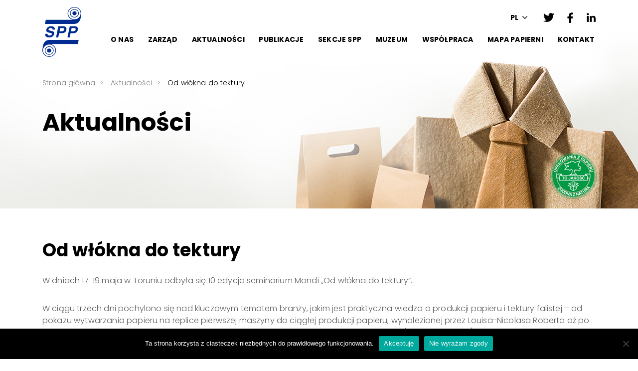

--- FILE ---
content_type: text/html; charset=UTF-8
request_url: https://spp.pl/od-wlokna-do-tektury/
body_size: 11485
content:
<!DOCTYPE html>
<html lang="pl-PL">
<head>
<meta charset="UTF-8"/>
<meta name="viewport" content="width=device-width, initial-scale=1"/>
<title>
Od włókna do tektury &#8211; SPP    </title>
<meta name="description" content=""/>
<meta name='robots' content='max-image-preview:large' />
<style>img:is([sizes="auto" i], [sizes^="auto," i]) { contain-intrinsic-size: 3000px 1500px }</style>
<link rel='dns-prefetch' href='//unpkg.com' />
<script type="text/javascript">
/* <![CDATA[ */
window._wpemojiSettings = {"baseUrl":"https:\/\/s.w.org\/images\/core\/emoji\/15.0.3\/72x72\/","ext":".png","svgUrl":"https:\/\/s.w.org\/images\/core\/emoji\/15.0.3\/svg\/","svgExt":".svg","source":{"concatemoji":"https:\/\/spp.pl\/wp-includes\/js\/wp-emoji-release.min.js?ver=6.7.4"}};
/*! This file is auto-generated */
!function(i,n){var o,s,e;function c(e){try{var t={supportTests:e,timestamp:(new Date).valueOf()};sessionStorage.setItem(o,JSON.stringify(t))}catch(e){}}function p(e,t,n){e.clearRect(0,0,e.canvas.width,e.canvas.height),e.fillText(t,0,0);var t=new Uint32Array(e.getImageData(0,0,e.canvas.width,e.canvas.height).data),r=(e.clearRect(0,0,e.canvas.width,e.canvas.height),e.fillText(n,0,0),new Uint32Array(e.getImageData(0,0,e.canvas.width,e.canvas.height).data));return t.every(function(e,t){return e===r[t]})}function u(e,t,n){switch(t){case"flag":return n(e,"\ud83c\udff3\ufe0f\u200d\u26a7\ufe0f","\ud83c\udff3\ufe0f\u200b\u26a7\ufe0f")?!1:!n(e,"\ud83c\uddfa\ud83c\uddf3","\ud83c\uddfa\u200b\ud83c\uddf3")&&!n(e,"\ud83c\udff4\udb40\udc67\udb40\udc62\udb40\udc65\udb40\udc6e\udb40\udc67\udb40\udc7f","\ud83c\udff4\u200b\udb40\udc67\u200b\udb40\udc62\u200b\udb40\udc65\u200b\udb40\udc6e\u200b\udb40\udc67\u200b\udb40\udc7f");case"emoji":return!n(e,"\ud83d\udc26\u200d\u2b1b","\ud83d\udc26\u200b\u2b1b")}return!1}function f(e,t,n){var r="undefined"!=typeof WorkerGlobalScope&&self instanceof WorkerGlobalScope?new OffscreenCanvas(300,150):i.createElement("canvas"),a=r.getContext("2d",{willReadFrequently:!0}),o=(a.textBaseline="top",a.font="600 32px Arial",{});return e.forEach(function(e){o[e]=t(a,e,n)}),o}function t(e){var t=i.createElement("script");t.src=e,t.defer=!0,i.head.appendChild(t)}"undefined"!=typeof Promise&&(o="wpEmojiSettingsSupports",s=["flag","emoji"],n.supports={everything:!0,everythingExceptFlag:!0},e=new Promise(function(e){i.addEventListener("DOMContentLoaded",e,{once:!0})}),new Promise(function(t){var n=function(){try{var e=JSON.parse(sessionStorage.getItem(o));if("object"==typeof e&&"number"==typeof e.timestamp&&(new Date).valueOf()<e.timestamp+604800&&"object"==typeof e.supportTests)return e.supportTests}catch(e){}return null}();if(!n){if("undefined"!=typeof Worker&&"undefined"!=typeof OffscreenCanvas&&"undefined"!=typeof URL&&URL.createObjectURL&&"undefined"!=typeof Blob)try{var e="postMessage("+f.toString()+"("+[JSON.stringify(s),u.toString(),p.toString()].join(",")+"));",r=new Blob([e],{type:"text/javascript"}),a=new Worker(URL.createObjectURL(r),{name:"wpTestEmojiSupports"});return void(a.onmessage=function(e){c(n=e.data),a.terminate(),t(n)})}catch(e){}c(n=f(s,u,p))}t(n)}).then(function(e){for(var t in e)n.supports[t]=e[t],n.supports.everything=n.supports.everything&&n.supports[t],"flag"!==t&&(n.supports.everythingExceptFlag=n.supports.everythingExceptFlag&&n.supports[t]);n.supports.everythingExceptFlag=n.supports.everythingExceptFlag&&!n.supports.flag,n.DOMReady=!1,n.readyCallback=function(){n.DOMReady=!0}}).then(function(){return e}).then(function(){var e;n.supports.everything||(n.readyCallback(),(e=n.source||{}).concatemoji?t(e.concatemoji):e.wpemoji&&e.twemoji&&(t(e.twemoji),t(e.wpemoji)))}))}((window,document),window._wpemojiSettings);
/* ]]> */
</script>
<link rel='stylesheet' id='global-css' href='https://spp.pl/wp-content/themes/venti/assets/css/global.min.css?ver=6.7.4'  media='all' />
<style id='wp-emoji-styles-inline-css' type='text/css'>
img.wp-smiley, img.emoji {
display: inline !important;
border: none !important;
box-shadow: none !important;
height: 1em !important;
width: 1em !important;
margin: 0 0.07em !important;
vertical-align: -0.1em !important;
background: none !important;
padding: 0 !important;
}
</style>
<link rel='stylesheet' id='wp-block-library-css' href='https://spp.pl/wp-includes/css/dist/block-library/style.min.css?ver=6.7.4'  media='all' />
<style id='classic-theme-styles-inline-css' type='text/css'>
/*! This file is auto-generated */
.wp-block-button__link{color:#fff;background-color:#32373c;border-radius:9999px;box-shadow:none;text-decoration:none;padding:calc(.667em + 2px) calc(1.333em + 2px);font-size:1.125em}.wp-block-file__button{background:#32373c;color:#fff;text-decoration:none}
</style>
<style id='global-styles-inline-css' type='text/css'>
:root{--wp--preset--aspect-ratio--square: 1;--wp--preset--aspect-ratio--4-3: 4/3;--wp--preset--aspect-ratio--3-4: 3/4;--wp--preset--aspect-ratio--3-2: 3/2;--wp--preset--aspect-ratio--2-3: 2/3;--wp--preset--aspect-ratio--16-9: 16/9;--wp--preset--aspect-ratio--9-16: 9/16;--wp--preset--color--black: #000000;--wp--preset--color--cyan-bluish-gray: #abb8c3;--wp--preset--color--white: #ffffff;--wp--preset--color--pale-pink: #f78da7;--wp--preset--color--vivid-red: #cf2e2e;--wp--preset--color--luminous-vivid-orange: #ff6900;--wp--preset--color--luminous-vivid-amber: #fcb900;--wp--preset--color--light-green-cyan: #7bdcb5;--wp--preset--color--vivid-green-cyan: #00d084;--wp--preset--color--pale-cyan-blue: #8ed1fc;--wp--preset--color--vivid-cyan-blue: #0693e3;--wp--preset--color--vivid-purple: #9b51e0;--wp--preset--gradient--vivid-cyan-blue-to-vivid-purple: linear-gradient(135deg,rgba(6,147,227,1) 0%,rgb(155,81,224) 100%);--wp--preset--gradient--light-green-cyan-to-vivid-green-cyan: linear-gradient(135deg,rgb(122,220,180) 0%,rgb(0,208,130) 100%);--wp--preset--gradient--luminous-vivid-amber-to-luminous-vivid-orange: linear-gradient(135deg,rgba(252,185,0,1) 0%,rgba(255,105,0,1) 100%);--wp--preset--gradient--luminous-vivid-orange-to-vivid-red: linear-gradient(135deg,rgba(255,105,0,1) 0%,rgb(207,46,46) 100%);--wp--preset--gradient--very-light-gray-to-cyan-bluish-gray: linear-gradient(135deg,rgb(238,238,238) 0%,rgb(169,184,195) 100%);--wp--preset--gradient--cool-to-warm-spectrum: linear-gradient(135deg,rgb(74,234,220) 0%,rgb(151,120,209) 20%,rgb(207,42,186) 40%,rgb(238,44,130) 60%,rgb(251,105,98) 80%,rgb(254,248,76) 100%);--wp--preset--gradient--blush-light-purple: linear-gradient(135deg,rgb(255,206,236) 0%,rgb(152,150,240) 100%);--wp--preset--gradient--blush-bordeaux: linear-gradient(135deg,rgb(254,205,165) 0%,rgb(254,45,45) 50%,rgb(107,0,62) 100%);--wp--preset--gradient--luminous-dusk: linear-gradient(135deg,rgb(255,203,112) 0%,rgb(199,81,192) 50%,rgb(65,88,208) 100%);--wp--preset--gradient--pale-ocean: linear-gradient(135deg,rgb(255,245,203) 0%,rgb(182,227,212) 50%,rgb(51,167,181) 100%);--wp--preset--gradient--electric-grass: linear-gradient(135deg,rgb(202,248,128) 0%,rgb(113,206,126) 100%);--wp--preset--gradient--midnight: linear-gradient(135deg,rgb(2,3,129) 0%,rgb(40,116,252) 100%);--wp--preset--font-size--small: 13px;--wp--preset--font-size--medium: 20px;--wp--preset--font-size--large: 36px;--wp--preset--font-size--x-large: 42px;--wp--preset--spacing--20: 0.44rem;--wp--preset--spacing--30: 0.67rem;--wp--preset--spacing--40: 1rem;--wp--preset--spacing--50: 1.5rem;--wp--preset--spacing--60: 2.25rem;--wp--preset--spacing--70: 3.38rem;--wp--preset--spacing--80: 5.06rem;--wp--preset--shadow--natural: 6px 6px 9px rgba(0, 0, 0, 0.2);--wp--preset--shadow--deep: 12px 12px 50px rgba(0, 0, 0, 0.4);--wp--preset--shadow--sharp: 6px 6px 0px rgba(0, 0, 0, 0.2);--wp--preset--shadow--outlined: 6px 6px 0px -3px rgba(255, 255, 255, 1), 6px 6px rgba(0, 0, 0, 1);--wp--preset--shadow--crisp: 6px 6px 0px rgba(0, 0, 0, 1);}:where(.is-layout-flex){gap: 0.5em;}:where(.is-layout-grid){gap: 0.5em;}body .is-layout-flex{display: flex;}.is-layout-flex{flex-wrap: wrap;align-items: center;}.is-layout-flex > :is(*, div){margin: 0;}body .is-layout-grid{display: grid;}.is-layout-grid > :is(*, div){margin: 0;}:where(.wp-block-columns.is-layout-flex){gap: 2em;}:where(.wp-block-columns.is-layout-grid){gap: 2em;}:where(.wp-block-post-template.is-layout-flex){gap: 1.25em;}:where(.wp-block-post-template.is-layout-grid){gap: 1.25em;}.has-black-color{color: var(--wp--preset--color--black) !important;}.has-cyan-bluish-gray-color{color: var(--wp--preset--color--cyan-bluish-gray) !important;}.has-white-color{color: var(--wp--preset--color--white) !important;}.has-pale-pink-color{color: var(--wp--preset--color--pale-pink) !important;}.has-vivid-red-color{color: var(--wp--preset--color--vivid-red) !important;}.has-luminous-vivid-orange-color{color: var(--wp--preset--color--luminous-vivid-orange) !important;}.has-luminous-vivid-amber-color{color: var(--wp--preset--color--luminous-vivid-amber) !important;}.has-light-green-cyan-color{color: var(--wp--preset--color--light-green-cyan) !important;}.has-vivid-green-cyan-color{color: var(--wp--preset--color--vivid-green-cyan) !important;}.has-pale-cyan-blue-color{color: var(--wp--preset--color--pale-cyan-blue) !important;}.has-vivid-cyan-blue-color{color: var(--wp--preset--color--vivid-cyan-blue) !important;}.has-vivid-purple-color{color: var(--wp--preset--color--vivid-purple) !important;}.has-black-background-color{background-color: var(--wp--preset--color--black) !important;}.has-cyan-bluish-gray-background-color{background-color: var(--wp--preset--color--cyan-bluish-gray) !important;}.has-white-background-color{background-color: var(--wp--preset--color--white) !important;}.has-pale-pink-background-color{background-color: var(--wp--preset--color--pale-pink) !important;}.has-vivid-red-background-color{background-color: var(--wp--preset--color--vivid-red) !important;}.has-luminous-vivid-orange-background-color{background-color: var(--wp--preset--color--luminous-vivid-orange) !important;}.has-luminous-vivid-amber-background-color{background-color: var(--wp--preset--color--luminous-vivid-amber) !important;}.has-light-green-cyan-background-color{background-color: var(--wp--preset--color--light-green-cyan) !important;}.has-vivid-green-cyan-background-color{background-color: var(--wp--preset--color--vivid-green-cyan) !important;}.has-pale-cyan-blue-background-color{background-color: var(--wp--preset--color--pale-cyan-blue) !important;}.has-vivid-cyan-blue-background-color{background-color: var(--wp--preset--color--vivid-cyan-blue) !important;}.has-vivid-purple-background-color{background-color: var(--wp--preset--color--vivid-purple) !important;}.has-black-border-color{border-color: var(--wp--preset--color--black) !important;}.has-cyan-bluish-gray-border-color{border-color: var(--wp--preset--color--cyan-bluish-gray) !important;}.has-white-border-color{border-color: var(--wp--preset--color--white) !important;}.has-pale-pink-border-color{border-color: var(--wp--preset--color--pale-pink) !important;}.has-vivid-red-border-color{border-color: var(--wp--preset--color--vivid-red) !important;}.has-luminous-vivid-orange-border-color{border-color: var(--wp--preset--color--luminous-vivid-orange) !important;}.has-luminous-vivid-amber-border-color{border-color: var(--wp--preset--color--luminous-vivid-amber) !important;}.has-light-green-cyan-border-color{border-color: var(--wp--preset--color--light-green-cyan) !important;}.has-vivid-green-cyan-border-color{border-color: var(--wp--preset--color--vivid-green-cyan) !important;}.has-pale-cyan-blue-border-color{border-color: var(--wp--preset--color--pale-cyan-blue) !important;}.has-vivid-cyan-blue-border-color{border-color: var(--wp--preset--color--vivid-cyan-blue) !important;}.has-vivid-purple-border-color{border-color: var(--wp--preset--color--vivid-purple) !important;}.has-vivid-cyan-blue-to-vivid-purple-gradient-background{background: var(--wp--preset--gradient--vivid-cyan-blue-to-vivid-purple) !important;}.has-light-green-cyan-to-vivid-green-cyan-gradient-background{background: var(--wp--preset--gradient--light-green-cyan-to-vivid-green-cyan) !important;}.has-luminous-vivid-amber-to-luminous-vivid-orange-gradient-background{background: var(--wp--preset--gradient--luminous-vivid-amber-to-luminous-vivid-orange) !important;}.has-luminous-vivid-orange-to-vivid-red-gradient-background{background: var(--wp--preset--gradient--luminous-vivid-orange-to-vivid-red) !important;}.has-very-light-gray-to-cyan-bluish-gray-gradient-background{background: var(--wp--preset--gradient--very-light-gray-to-cyan-bluish-gray) !important;}.has-cool-to-warm-spectrum-gradient-background{background: var(--wp--preset--gradient--cool-to-warm-spectrum) !important;}.has-blush-light-purple-gradient-background{background: var(--wp--preset--gradient--blush-light-purple) !important;}.has-blush-bordeaux-gradient-background{background: var(--wp--preset--gradient--blush-bordeaux) !important;}.has-luminous-dusk-gradient-background{background: var(--wp--preset--gradient--luminous-dusk) !important;}.has-pale-ocean-gradient-background{background: var(--wp--preset--gradient--pale-ocean) !important;}.has-electric-grass-gradient-background{background: var(--wp--preset--gradient--electric-grass) !important;}.has-midnight-gradient-background{background: var(--wp--preset--gradient--midnight) !important;}.has-small-font-size{font-size: var(--wp--preset--font-size--small) !important;}.has-medium-font-size{font-size: var(--wp--preset--font-size--medium) !important;}.has-large-font-size{font-size: var(--wp--preset--font-size--large) !important;}.has-x-large-font-size{font-size: var(--wp--preset--font-size--x-large) !important;}
:where(.wp-block-post-template.is-layout-flex){gap: 1.25em;}:where(.wp-block-post-template.is-layout-grid){gap: 1.25em;}
:where(.wp-block-columns.is-layout-flex){gap: 2em;}:where(.wp-block-columns.is-layout-grid){gap: 2em;}
:root :where(.wp-block-pullquote){font-size: 1.5em;line-height: 1.6;}
</style>
<link rel='stylesheet' id='contact-form-7-css' href='https://spp.pl/wp-content/plugins/contact-form-7/includes/css/styles.css?ver=6.1.4'  media='all' />
<link rel='stylesheet' id='cookie-notice-front-css' href='https://spp.pl/wp-content/plugins/cookie-notice/css/front.min.css?ver=2.5.11'  media='all' />
<script  src="https://spp.pl/wp-includes/js/jquery/jquery.min.js?ver=3.7.1" id="jquery-core-js"></script>
<script  src="https://spp.pl/wp-includes/js/jquery/jquery-migrate.min.js?ver=3.4.1" id="jquery-migrate-js"></script>
<script  src="https://spp.pl/wp-content/themes/venti/assets/js/public.js?v=2&amp;ver=6.7.4" id="public-js"></script>
<script  id="cookie-notice-front-js-before">
/* <![CDATA[ */
var cnArgs = {"ajaxUrl":"https:\/\/spp.pl\/wp-admin\/admin-ajax.php","nonce":"eb504926c5","hideEffect":"none","position":"bottom","onScroll":false,"onScrollOffset":100,"onClick":false,"cookieName":"cookie_notice_accepted","cookieTime":2592000,"cookieTimeRejected":31536000,"globalCookie":false,"redirection":true,"cache":false,"revokeCookies":false,"revokeCookiesOpt":"automatic"};
/* ]]> */
</script>
<script  src="https://spp.pl/wp-content/plugins/cookie-notice/js/front.min.js?ver=2.5.11" id="cookie-notice-front-js"></script>
<script  src="https://spp.pl/wp-content/plugins/venti-responsive-image-loader/assets/js/ril.js?ver=6.7.4" id="responsive-image-loader-js"></script>
<link rel="https://api.w.org/" href="https://spp.pl/wp-json/" /><link rel="alternate" title="JSON" type="application/json" href="https://spp.pl/wp-json/wp/v2/posts/1832" /><link rel="EditURI" type="application/rsd+xml" title="RSD" href="https://spp.pl/xmlrpc.php?rsd" />
<meta name="generator" content="WordPress 6.7.4" />
<link rel="canonical" href="https://spp.pl/od-wlokna-do-tektury/" />
<link rel='shortlink' href='https://spp.pl/?p=1832' />
<link rel="alternate" title="oEmbed (JSON)" type="application/json+oembed" href="https://spp.pl/wp-json/oembed/1.0/embed?url=https%3A%2F%2Fspp.pl%2Fod-wlokna-do-tektury%2F&#038;lang=pl" />
<link rel="alternate" title="oEmbed (XML)" type="text/xml+oembed" href="https://spp.pl/wp-json/oembed/1.0/embed?url=https%3A%2F%2Fspp.pl%2Fod-wlokna-do-tektury%2F&#038;format=xml&#038;lang=pl" />
<link rel="icon" href="https://spp.pl/wp-content/uploads/2020/11/logo.png" sizes="32x32" />
<link rel="icon" href="https://spp.pl/wp-content/uploads/2020/11/logo.png" sizes="192x192" />
<link rel="apple-touch-icon" href="https://spp.pl/wp-content/uploads/2020/11/logo.png" />
<meta name="msapplication-TileImage" content="https://spp.pl/wp-content/uploads/2020/11/logo.png" />
<style>
.mm-menu:not(.mm-opened) {
display: none !important;
}
</style>
</head>
<body class="post-template-default single single-post postid-1832 single-format-standard cookies-not-set">
<nav class="mobile-menu">
<div class="menu-menu-glowne-pl-container"><ul id="menu-menu-glowne-pl" class="menu"><li id="menu-item-57" class="menu-item menu-item-type-post_type menu-item-object-page menu-item-has-children menu-item-57"><a href="https://spp.pl/o-nas/">O Nas</a>
<ul class="sub-menu">
<li id="menu-item-380" class="menu-item menu-item-type-post_type menu-item-object-page menu-item-has-children menu-item-380"><a href="https://spp.pl/o-nas/czlonkostwo/">Członkostwo</a>
<ul class="sub-menu">
<li id="menu-item-4264" class="menu-item menu-item-type-post_type menu-item-object-page menu-item-4264"><a href="https://spp.pl/o-nas/czlonkowie-wspierajacy/">Członkowie Wspierający</a></li>
</ul>
</li>
<li id="menu-item-381" class="menu-item menu-item-type-post_type menu-item-object-page menu-item-381"><a href="https://spp.pl/o-nas/dzialalnosc-statutowa/">Działalność statutowa</a></li>
<li id="menu-item-382" class="menu-item menu-item-type-post_type menu-item-object-page menu-item-382"><a href="https://spp.pl/o-nas/komisja-historyczna/">Komisje i kluby</a></li>
<li id="menu-item-383" class="menu-item menu-item-type-post_type menu-item-object-page menu-item-383"><a href="https://spp.pl/o-nas/wladze-stowarzyszenia/">Władze stowarzyszenia</a></li>
<li id="menu-item-384" class="menu-item menu-item-type-post_type menu-item-object-page menu-item-384"><a href="https://spp.pl/rada-producentow/">Rada Producentów</a></li>
<li id="menu-item-836" class="menu-item menu-item-type-post_type menu-item-object-page menu-item-836"><a href="https://spp.pl/o-nas/zespol-rzeczoznawcow/">Zespół Rzeczoznawców</a></li>
<li id="menu-item-895" class="menu-item menu-item-type-post_type menu-item-object-page menu-item-895"><a href="https://spp.pl/o-nas/naczelna-organizacja-techniczna/">Naczelna Organizacja Techniczna</a></li>
<li id="menu-item-736" class="menu-item menu-item-type-post_type menu-item-object-page menu-item-has-children menu-item-736"><a href="https://spp.pl/o-nas/klub-papiernika/">Klub papiernika</a>
<ul class="sub-menu">
<li id="menu-item-830" class="menu-item menu-item-type-post_type menu-item-object-page menu-item-830"><a href="https://spp.pl/o-nas/klub-papiernika/wycieczka-do-zakladu-international-paper-kwidzyn/">Wycieczka do zakładu International Paper Kwidzyn</a></li>
<li id="menu-item-831" class="menu-item menu-item-type-post_type menu-item-object-page menu-item-831"><a href="https://spp.pl/o-nas/klub-papiernika/wycieczka-do-zakladu-sofidel-w-ciechanowie/">Wycieczka do zakładu Sofidel w Ciechanowie</a></li>
<li id="menu-item-832" class="menu-item menu-item-type-post_type menu-item-object-page menu-item-832"><a href="https://spp.pl/o-nas/klub-papiernika/spotkanie-klubu-papiernika-seminarium-firmy-natural-fibers-advanced-technologies-nfatech/">Spotkanie Klubu Papiernika: seminarium firmy Natural Fibers Advanced Technologies (NFATech)</a></li>
<li id="menu-item-732" class="menu-item menu-item-type-post_type menu-item-object-page menu-item-732"><a href="https://spp.pl/wycieczka-do-zakladu-werner-kenkel-w-bochni/">Wycieczka do zakładu Werner Kenkel w Bochni</a></li>
</ul>
</li>
</ul>
</li>
<li id="menu-item-56" class="menu-item menu-item-type-post_type menu-item-object-page menu-item-56"><a href="https://spp.pl/zarzad/">Zarząd</a></li>
<li id="menu-item-55" class="menu-item menu-item-type-post_type menu-item-object-page menu-item-55"><a href="https://spp.pl/aktualnosci/">Aktualności</a></li>
<li id="menu-item-54" class="menu-item menu-item-type-post_type menu-item-object-page menu-item-has-children menu-item-54"><a href="https://spp.pl/publikacje/">Publikacje</a>
<ul class="sub-menu">
<li id="menu-item-293" class="menu-item menu-item-type-post_type menu-item-object-page menu-item-293"><a href="https://spp.pl/publikacje/slownik-papierniczy/">Słownik Papierniczy Angielsko-Polski</a></li>
<li id="menu-item-225" class="menu-item menu-item-type-post_type menu-item-object-page menu-item-225"><a href="https://spp.pl/publikacje/przeglad-papierniczy/">Przegląd papierniczy</a></li>
<li id="menu-item-291" class="menu-item menu-item-type-post_type menu-item-object-page menu-item-291"><a href="https://spp.pl/publikacje/biuletyn-spp/">Biuletyn SPP</a></li>
<li id="menu-item-330" class="menu-item menu-item-type-post_type menu-item-object-page menu-item-330"><a href="https://spp.pl/publikacje/wytyczne-dot-podatnosci-na-recykling-opakowan-z-papieru/">Wytyczne dot. podatności na recykling opakowań z papieru</a></li>
<li id="menu-item-1248" class="menu-item menu-item-type-post_type menu-item-object-page menu-item-1248"><a href="https://spp.pl/publikacje/wytyczne-dla-materialow-i-artykulow-z-papieru-i-tektury-przeznaczonych-do-kontaktu-z-zywnoscia/">Wytyczne dla materiałów i artykułów z papieru i tektury przeznaczonych do kontaktu z żywnością</a></li>
<li id="menu-item-328" class="menu-item menu-item-type-post_type menu-item-object-page menu-item-328"><a href="https://spp.pl/publikacje/zagadnienia-ogolne-oraz-rekomendowane-standardy-dotyczace-tektury-falistej-i-opakowan-z-tektury-falistej/">Zagadnienia ogólne oraz rekomendowane standardy dotyczące tektury falistej i opakowań z tektury falistej</a></li>
<li id="menu-item-329" class="menu-item menu-item-type-post_type menu-item-object-page menu-item-329"><a href="https://spp.pl/publikacje/dzieje-centralnego-biura-technicznego-przemyslu-papierniczego/">Dzieje Centralnego Biura Technicznego Przemysłu Papierniczego</a></li>
<li id="menu-item-294" class="menu-item menu-item-type-post_type menu-item-object-page menu-item-294"><a href="https://spp.pl/publikacje/antologia-prac-w-budki/">Antologia prac W. Budki</a></li>
</ul>
</li>
<li id="menu-item-53" class="menu-item menu-item-type-post_type menu-item-object-page menu-item-has-children menu-item-53"><a href="https://spp.pl/sekcje-spp/">Sekcje SPP</a>
<ul class="sub-menu">
<li id="menu-item-385" class="menu-item menu-item-type-post_type menu-item-object-page menu-item-385"><a href="https://spp.pl/sekcje-spp/sekcja-papieru/">Sekcja Papieru</a></li>
<li id="menu-item-735" class="menu-item menu-item-type-post_type menu-item-object-page menu-item-735"><a href="https://spp.pl/sekcje-spp/sekcja-tektury-falistej/">Sekcja Tektury Falistej</a></li>
<li id="menu-item-734" class="menu-item menu-item-type-post_type menu-item-object-page menu-item-734"><a href="https://spp.pl/sekcje-spp/sekcja-techniki/">Sekcja Techniki</a></li>
<li id="menu-item-733" class="menu-item menu-item-type-post_type menu-item-object-page menu-item-733"><a href="https://spp.pl/sekcje-spp/sekcja-infrastruktury/">Sekcja Infrastruktury</a></li>
</ul>
</li>
<li id="menu-item-51" class="menu-item menu-item-type-post_type menu-item-object-page menu-item-has-children menu-item-51"><a href="https://spp.pl/muzeum/">Muzeum</a>
<ul class="sub-menu">
<li id="menu-item-877" class="menu-item menu-item-type-post_type menu-item-object-page menu-item-877"><a href="https://spp.pl/muzeum/rada-muzeum-papiernictwa/">Rada Muzeum Papiernictwa</a></li>
</ul>
</li>
<li id="menu-item-50" class="menu-item menu-item-type-post_type menu-item-object-page menu-item-has-children menu-item-50"><a href="https://spp.pl/wspolpraca/">Współpraca</a>
<ul class="sub-menu">
<li id="menu-item-892" class="menu-item menu-item-type-post_type menu-item-object-page menu-item-892"><a href="https://spp.pl/wspolpraca/wspolpraca-z-kig/">Współpraca z KIG</a></li>
<li id="menu-item-858" class="menu-item menu-item-type-post_type menu-item-object-page menu-item-has-children menu-item-858"><a href="https://spp.pl/wspolpraca/wspolpraca-z-zagranica/">Współpraca z zagranicą</a>
<ul class="sub-menu">
<li id="menu-item-857" class="menu-item menu-item-type-post_type menu-item-object-page menu-item-857"><a href="https://spp.pl/wspolpraca/wspolpracujace-organizacje/">Współpracujące organizacje</a></li>
<li id="menu-item-859" class="menu-item menu-item-type-post_type menu-item-object-page menu-item-859"><a href="https://spp.pl/wspolpraca/nasi-przedstawiciele/">Nasi przedstawiciele</a></li>
</ul>
</li>
<li id="menu-item-908" class="menu-item menu-item-type-post_type menu-item-object-page menu-item-has-children menu-item-908"><a href="https://spp.pl/wspolpraca/corrugated-of-course/">Corrugated of Course</a>
<ul class="sub-menu">
<li id="menu-item-907" class="menu-item menu-item-type-post_type menu-item-object-page menu-item-907"><a href="https://spp.pl/wspolpraca/corrugated-of-course/mr-corrugated/">Mr Corrugated</a></li>
</ul>
</li>
<li id="menu-item-909" class="menu-item menu-item-type-post_type menu-item-object-page menu-item-909"><a href="https://spp.pl/wspolpraca/circular-by-nature/">Circular by Nature</a></li>
</ul>
</li>
<li id="menu-item-3035" class="menu-item menu-item-type-custom menu-item-object-custom menu-item-3035"><a href="https://papiernie.pl">Mapa papierni</a></li>
<li id="menu-item-970" class="menu-item menu-item-type-post_type menu-item-object-page menu-item-970"><a href="https://spp.pl/kontakt/">Kontakt</a></li>
</ul></div></nav>
<div id="site-container">
<header>
<div class="container">
<div class="row">
<div class="col-8 col-lg-3 col-xl-1 mt-1 pr-0">
<a href="https://spp.pl/" class="logo">
<img src="https://spp.pl/wp-content/themes/venti/assets/images/logo.png"
alt="SPP"/>
</a>
</div>
<div class="col-4 col-lg-9 col-xl-11">
<div class="row d-none d-lg-block top-box mt-3">
<div class="col-12 d-flex justify-content-end">
<div class="search-box ml-3">
</div>
<div class="lang-switcher d-flex mt-2 ml-3">
<div class="content mt-1 mt-xl-0">
<div class="lang-current">PL</div>
<ul class="dropdown">
<li>
<a href="https://spp.pl/od-wlokna-do-tektury/"
class="lang lang-item lang-item-2 lang-item-pl current-lang lang-item-first">PL                                                </a>
</li>
<li>
<a href="https://spp.pl/en/home/"
class="lang lang-item lang-item-5 lang-item-en no-translation">EN                                                </a>
</li>
</ul>
</div>
</div>
<div class="social-icons ml-3 pt-2">
<a href="https://twitter.com/SPP_Papiernicy" target="_blank" class="ml-3 mr-2">
<img src="https://spp.pl/wp-content/themes/venti/assets/images/tt-black.png"
alt="Twitter"/>
</a>
<a href="https://www.facebook.com/SPPPapiernicy" target="_blank" class="ml-3 mr-2">
<img src="https://spp.pl/wp-content/themes/venti/assets/images/fb-black.png"
alt="Facebook"/>
</a>
<a href="https://www.linkedin.com/company/spppapiernicy/" target="_blank" class="ml-3 mr-0">
<img src="https://spp.pl/wp-content/themes/venti/assets/images/in-black.png"
alt="LinkedIn"/>
</a>
</div>
</div>
</div>
<div class="menu-box">
<nav class="main-menu top-menu d-none d-xl-block">
<div class="menu-menu-glowne-pl-container"><ul id="menu-menu-glowne-pl-1" class="menu"><li class="menu-item menu-item-type-post_type menu-item-object-page menu-item-has-children menu-item-57"><a href="https://spp.pl/o-nas/">O Nas</a>
<ul class="sub-menu">
<li class="menu-item menu-item-type-post_type menu-item-object-page menu-item-has-children menu-item-380"><a href="https://spp.pl/o-nas/czlonkostwo/">Członkostwo</a>
<ul class="sub-menu">
<li class="menu-item menu-item-type-post_type menu-item-object-page menu-item-4264"><a href="https://spp.pl/o-nas/czlonkowie-wspierajacy/">Członkowie Wspierający</a></li>
</ul>
</li>
<li class="menu-item menu-item-type-post_type menu-item-object-page menu-item-381"><a href="https://spp.pl/o-nas/dzialalnosc-statutowa/">Działalność statutowa</a></li>
<li class="menu-item menu-item-type-post_type menu-item-object-page menu-item-382"><a href="https://spp.pl/o-nas/komisja-historyczna/">Komisje i kluby</a></li>
<li class="menu-item menu-item-type-post_type menu-item-object-page menu-item-383"><a href="https://spp.pl/o-nas/wladze-stowarzyszenia/">Władze stowarzyszenia</a></li>
<li class="menu-item menu-item-type-post_type menu-item-object-page menu-item-384"><a href="https://spp.pl/rada-producentow/">Rada Producentów</a></li>
<li class="menu-item menu-item-type-post_type menu-item-object-page menu-item-836"><a href="https://spp.pl/o-nas/zespol-rzeczoznawcow/">Zespół Rzeczoznawców</a></li>
<li class="menu-item menu-item-type-post_type menu-item-object-page menu-item-895"><a href="https://spp.pl/o-nas/naczelna-organizacja-techniczna/">Naczelna Organizacja Techniczna</a></li>
<li class="menu-item menu-item-type-post_type menu-item-object-page menu-item-has-children menu-item-736"><a href="https://spp.pl/o-nas/klub-papiernika/">Klub papiernika</a>
<ul class="sub-menu">
<li class="menu-item menu-item-type-post_type menu-item-object-page menu-item-830"><a href="https://spp.pl/o-nas/klub-papiernika/wycieczka-do-zakladu-international-paper-kwidzyn/">Wycieczka do zakładu International Paper Kwidzyn</a></li>
<li class="menu-item menu-item-type-post_type menu-item-object-page menu-item-831"><a href="https://spp.pl/o-nas/klub-papiernika/wycieczka-do-zakladu-sofidel-w-ciechanowie/">Wycieczka do zakładu Sofidel w Ciechanowie</a></li>
<li class="menu-item menu-item-type-post_type menu-item-object-page menu-item-832"><a href="https://spp.pl/o-nas/klub-papiernika/spotkanie-klubu-papiernika-seminarium-firmy-natural-fibers-advanced-technologies-nfatech/">Spotkanie Klubu Papiernika: seminarium firmy Natural Fibers Advanced Technologies (NFATech)</a></li>
<li class="menu-item menu-item-type-post_type menu-item-object-page menu-item-732"><a href="https://spp.pl/wycieczka-do-zakladu-werner-kenkel-w-bochni/">Wycieczka do zakładu Werner Kenkel w Bochni</a></li>
</ul>
</li>
</ul>
</li>
<li class="menu-item menu-item-type-post_type menu-item-object-page menu-item-56"><a href="https://spp.pl/zarzad/">Zarząd</a></li>
<li class="menu-item menu-item-type-post_type menu-item-object-page menu-item-55"><a href="https://spp.pl/aktualnosci/">Aktualności</a></li>
<li class="menu-item menu-item-type-post_type menu-item-object-page menu-item-has-children menu-item-54"><a href="https://spp.pl/publikacje/">Publikacje</a>
<ul class="sub-menu">
<li class="menu-item menu-item-type-post_type menu-item-object-page menu-item-293"><a href="https://spp.pl/publikacje/slownik-papierniczy/">Słownik Papierniczy Angielsko-Polski</a></li>
<li class="menu-item menu-item-type-post_type menu-item-object-page menu-item-225"><a href="https://spp.pl/publikacje/przeglad-papierniczy/">Przegląd papierniczy</a></li>
<li class="menu-item menu-item-type-post_type menu-item-object-page menu-item-291"><a href="https://spp.pl/publikacje/biuletyn-spp/">Biuletyn SPP</a></li>
<li class="menu-item menu-item-type-post_type menu-item-object-page menu-item-330"><a href="https://spp.pl/publikacje/wytyczne-dot-podatnosci-na-recykling-opakowan-z-papieru/">Wytyczne dot. podatności na recykling opakowań z papieru</a></li>
<li class="menu-item menu-item-type-post_type menu-item-object-page menu-item-1248"><a href="https://spp.pl/publikacje/wytyczne-dla-materialow-i-artykulow-z-papieru-i-tektury-przeznaczonych-do-kontaktu-z-zywnoscia/">Wytyczne dla materiałów i artykułów z papieru i tektury przeznaczonych do kontaktu z żywnością</a></li>
<li class="menu-item menu-item-type-post_type menu-item-object-page menu-item-328"><a href="https://spp.pl/publikacje/zagadnienia-ogolne-oraz-rekomendowane-standardy-dotyczace-tektury-falistej-i-opakowan-z-tektury-falistej/">Zagadnienia ogólne oraz rekomendowane standardy dotyczące tektury falistej i opakowań z tektury falistej</a></li>
<li class="menu-item menu-item-type-post_type menu-item-object-page menu-item-329"><a href="https://spp.pl/publikacje/dzieje-centralnego-biura-technicznego-przemyslu-papierniczego/">Dzieje Centralnego Biura Technicznego Przemysłu Papierniczego</a></li>
<li class="menu-item menu-item-type-post_type menu-item-object-page menu-item-294"><a href="https://spp.pl/publikacje/antologia-prac-w-budki/">Antologia prac W. Budki</a></li>
</ul>
</li>
<li class="menu-item menu-item-type-post_type menu-item-object-page menu-item-has-children menu-item-53"><a href="https://spp.pl/sekcje-spp/">Sekcje SPP</a>
<ul class="sub-menu">
<li class="menu-item menu-item-type-post_type menu-item-object-page menu-item-385"><a href="https://spp.pl/sekcje-spp/sekcja-papieru/">Sekcja Papieru</a></li>
<li class="menu-item menu-item-type-post_type menu-item-object-page menu-item-735"><a href="https://spp.pl/sekcje-spp/sekcja-tektury-falistej/">Sekcja Tektury Falistej</a></li>
<li class="menu-item menu-item-type-post_type menu-item-object-page menu-item-734"><a href="https://spp.pl/sekcje-spp/sekcja-techniki/">Sekcja Techniki</a></li>
<li class="menu-item menu-item-type-post_type menu-item-object-page menu-item-733"><a href="https://spp.pl/sekcje-spp/sekcja-infrastruktury/">Sekcja Infrastruktury</a></li>
</ul>
</li>
<li class="menu-item menu-item-type-post_type menu-item-object-page menu-item-has-children menu-item-51"><a href="https://spp.pl/muzeum/">Muzeum</a>
<ul class="sub-menu">
<li class="menu-item menu-item-type-post_type menu-item-object-page menu-item-877"><a href="https://spp.pl/muzeum/rada-muzeum-papiernictwa/">Rada Muzeum Papiernictwa</a></li>
</ul>
</li>
<li class="menu-item menu-item-type-post_type menu-item-object-page menu-item-has-children menu-item-50"><a href="https://spp.pl/wspolpraca/">Współpraca</a>
<ul class="sub-menu">
<li class="menu-item menu-item-type-post_type menu-item-object-page menu-item-892"><a href="https://spp.pl/wspolpraca/wspolpraca-z-kig/">Współpraca z KIG</a></li>
<li class="menu-item menu-item-type-post_type menu-item-object-page menu-item-has-children menu-item-858"><a href="https://spp.pl/wspolpraca/wspolpraca-z-zagranica/">Współpraca z zagranicą</a>
<ul class="sub-menu">
<li class="menu-item menu-item-type-post_type menu-item-object-page menu-item-857"><a href="https://spp.pl/wspolpraca/wspolpracujace-organizacje/">Współpracujące organizacje</a></li>
<li class="menu-item menu-item-type-post_type menu-item-object-page menu-item-859"><a href="https://spp.pl/wspolpraca/nasi-przedstawiciele/">Nasi przedstawiciele</a></li>
</ul>
</li>
<li class="menu-item menu-item-type-post_type menu-item-object-page menu-item-has-children menu-item-908"><a href="https://spp.pl/wspolpraca/corrugated-of-course/">Corrugated of Course</a>
<ul class="sub-menu">
<li class="menu-item menu-item-type-post_type menu-item-object-page menu-item-907"><a href="https://spp.pl/wspolpraca/corrugated-of-course/mr-corrugated/">Mr Corrugated</a></li>
</ul>
</li>
<li class="menu-item menu-item-type-post_type menu-item-object-page menu-item-909"><a href="https://spp.pl/wspolpraca/circular-by-nature/">Circular by Nature</a></li>
</ul>
</li>
<li class="menu-item menu-item-type-custom menu-item-object-custom menu-item-3035"><a href="https://papiernie.pl">Mapa papierni</a></li>
<li class="menu-item menu-item-type-post_type menu-item-object-page menu-item-970"><a href="https://spp.pl/kontakt/">Kontakt</a></li>
</ul></div>                        </nav>
</div>
<div id="hamburger" class="d-block d-xl-none alignright mt-1">
<span></span>
</div>
<div class="clearfix"></div>
</div>
</div>
</div>
</header>
<section class="title-bar mb-7" data-aos="fade-up">
<div class="container pt-3 position-relative" data-aos="fade-up" data-aos-delay="100">
<div class="title-bar-inner py-1 mt-1">
<div class="row">
<div class="col-12">
<div class="breadcrumbs mt-1">
<ol class="breadcrumbs-list" itemscope itemtype="http://schema.org/BreadcrumbList">
<li class="breadcrumbs-item "
itemprop="itemListElement" itemscope itemtype="http://schema.org/ListItem">
<a class="breadcrumbs-link" itemprop="item" href="https://spp.pl/">
<span itemprop="name">Strona główna</span>
</a>
<meta itemprop="position" content="1"/>
</li>
<li class="breadcrumbs-item "
itemprop="itemListElement" itemscope itemtype="http://schema.org/ListItem">
<a class="breadcrumbs-link" itemprop="item" href="https://spp.pl/aktualnosci/">
<span itemprop="name">Aktualności</span>
</a>
<meta itemprop="position" content="2"/>
</li>
<li class="breadcrumbs-item last"
itemprop="itemListElement" itemscope itemtype="http://schema.org/ListItem">
<a class="breadcrumbs-link" itemprop="item" href="https://spp.pl/od-wlokna-do-tektury/">
<span itemprop="name">Od włókna do tektury</span>
</a>
<meta itemprop="position" content="3"/>
</li>
</ol>
</div>                        </div>
</div>
<div class="row mt-4 mt-lg-5">
<div class="col-12 col-lg-8">
<h1>
Aktualności                            </h1>
</div>
</div>
</div>
</div>
</section>
<main>
<div class="container pt-5 pb-5 py-lg-7">
<div class="row">
<div class="col-12 text-container" data-aos="fade-left">
<h2>Od włókna do tektury</h2>
<p>W dniach 17-19 maja w Toruniu odbyła się 10 edycja seminarium Mondi &#8222;Od włókna do tektury&#8221;. </p>
<p>W ciągu trzech dni pochylono się nad kluczowym tematem branży, jakim jest praktyczna wiedza o produkcji papieru i tektury falistej – od pokazu wytwarzania papieru na replice pierwszej maszyny do ciągłej produkcji papieru, wynalezionej przez Louisa-Nicolasa Roberta aż po najnowsze osiągnięcia, w tym laboratorium na żywo, zajmujące się zarówno papierem jak i (po raz pierwszy!) tekturą falistą. Program seminarium opierał się na dwóch głównych filarach, jakimi są zrównoważony rozwój oraz cyfryzacja. Swój referat zaprezentował Paweł Rogalka, wiceprezes SPP, przewodniczący Sekcji Tektury Falistej. W wydarzeniu uczestniczyły również przedstawicielki naszego Stowarzyszenia: K. Godlewska (dyrektor biura SPP) oraz A. Werner (Sekcja Tektury Falistej). Dodatkową atrakcją seminarium były wydarzenia towarzyszące jak koncert zespołu jazzowego Młynarski &#8211; Masecki czy pokaz laserowy na brzegu Wisły.</p>
</div>
</div>
</div>
<div class="container mb-5 mb-lg-7">
<div class="row mb-2">
<div class="col-12">
<h4>Galeria zdjęć</h4>
</div>
</div>
<div class="gallery">
<div class="row">
<div class="col-6 col-md-4 col-lg-3">
<div class="gallery-image mb-4">
<div class="gallery-image-container">
<a data-fancybox="gallery" data-caption="Mondi"
href="https://spp.pl/wp-content/uploads/2022/05/20220518-110037-scaled.jpg" target="_blank">
<img src='https://spp.pl/wp-content/uploads/2022/05/20220518-110037-390x520.jpg' alt='20220518_110037 Mondi' data-ril='1' data-ril-full='https://spp.pl/wp-content/uploads/2022/05/20220518-110037-scaled.jpg' data-ril-xl='https://spp.pl/wp-content/uploads/2022/05/20220518-110037-1600x2133.jpg' data-ril-lg='https://spp.pl/wp-content/uploads/2022/05/20220518-110037-1200x1600.jpg' data-ril-md='https://spp.pl/wp-content/uploads/2022/05/20220518-110037-992x1323.jpg' data-ril-sm='https://spp.pl/wp-content/uploads/2022/05/20220518-110037-768x1024.jpg' data-ril-xs='https://spp.pl/wp-content/uploads/2022/05/20220518-110037-576x768.jpg' data-ril-xxs='https://spp.pl/wp-content/uploads/2022/05/20220518-110037-390x520.jpg' data-ril-min-width='xs' data-ril-max-width='md' data-ril-relative-to='window'>                                </a>
</div>
</div>
</div>
<div class="col-6 col-md-4 col-lg-3">
<div class="gallery-image mb-4">
<div class="gallery-image-container">
<a data-fancybox="gallery" data-caption="Paweł Rogalka, wiceprezes SPP, przewodniczący Sekcji Tektury Falistej "
href="https://spp.pl/wp-content/uploads/2022/05/20220517-161601-scaled.jpg" target="_blank">
<img src='https://spp.pl/wp-content/uploads/2022/05/20220517-161601-390x193.jpg' alt='20220517_161601 Paweł Rogalka, wiceprezes SPP, przewodniczący Sekcji Tektury Falistej ' data-ril='1' data-ril-full='https://spp.pl/wp-content/uploads/2022/05/20220517-161601-scaled.jpg' data-ril-xl='https://spp.pl/wp-content/uploads/2022/05/20220517-161601-1600x791.jpg' data-ril-lg='https://spp.pl/wp-content/uploads/2022/05/20220517-161601-1200x593.jpg' data-ril-md='https://spp.pl/wp-content/uploads/2022/05/20220517-161601-992x490.jpg' data-ril-sm='https://spp.pl/wp-content/uploads/2022/05/20220517-161601-768x380.jpg' data-ril-xs='https://spp.pl/wp-content/uploads/2022/05/20220517-161601-576x285.jpg' data-ril-xxs='https://spp.pl/wp-content/uploads/2022/05/20220517-161601-390x193.jpg' data-ril-min-width='xs' data-ril-max-width='md' data-ril-relative-to='window'>                                </a>
</div>
</div>
</div>
<div class="col-6 col-md-4 col-lg-3">
<div class="gallery-image mb-4">
<div class="gallery-image-container">
<a data-fancybox="gallery" data-caption="Marek Motylewski, Mondi"
href="https://spp.pl/wp-content/uploads/2022/05/20220517-172053-scaled.jpg" target="_blank">
<img src='https://spp.pl/wp-content/uploads/2022/05/20220517-172053-390x293.jpg' alt='20220517_172053 Marek Motylewski, Mondi' data-ril='1' data-ril-full='https://spp.pl/wp-content/uploads/2022/05/20220517-172053-scaled.jpg' data-ril-xl='https://spp.pl/wp-content/uploads/2022/05/20220517-172053-1600x1200.jpg' data-ril-lg='https://spp.pl/wp-content/uploads/2022/05/20220517-172053-1200x900.jpg' data-ril-md='https://spp.pl/wp-content/uploads/2022/05/20220517-172053-992x744.jpg' data-ril-sm='https://spp.pl/wp-content/uploads/2022/05/20220517-172053-768x576.jpg' data-ril-xs='https://spp.pl/wp-content/uploads/2022/05/20220517-172053-576x432.jpg' data-ril-xxs='https://spp.pl/wp-content/uploads/2022/05/20220517-172053-390x293.jpg' data-ril-min-width='xs' data-ril-max-width='md' data-ril-relative-to='window'>                                </a>
</div>
</div>
</div>
<div class="col-6 col-md-4 col-lg-3">
<div class="gallery-image mb-4">
<div class="gallery-image-container">
<a data-fancybox="gallery" data-caption="Tomasz Garbowski, Femat"
href="https://spp.pl/wp-content/uploads/2022/05/20220518-113016-scaled.jpg" target="_blank">
<img src='https://spp.pl/wp-content/uploads/2022/05/20220518-113016-390x293.jpg' alt='20220518_113016 Tomasz Garbowski, Femat' data-ril='1' data-ril-full='https://spp.pl/wp-content/uploads/2022/05/20220518-113016-scaled.jpg' data-ril-xl='https://spp.pl/wp-content/uploads/2022/05/20220518-113016-1600x1200.jpg' data-ril-lg='https://spp.pl/wp-content/uploads/2022/05/20220518-113016-1200x900.jpg' data-ril-md='https://spp.pl/wp-content/uploads/2022/05/20220518-113016-992x744.jpg' data-ril-sm='https://spp.pl/wp-content/uploads/2022/05/20220518-113016-768x576.jpg' data-ril-xs='https://spp.pl/wp-content/uploads/2022/05/20220518-113016-576x432.jpg' data-ril-xxs='https://spp.pl/wp-content/uploads/2022/05/20220518-113016-390x293.jpg' data-ril-min-width='xs' data-ril-max-width='md' data-ril-relative-to='window'>                                </a>
</div>
</div>
</div>
<div class="col-6 col-md-4 col-lg-3">
<div class="gallery-image mb-4">
<div class="gallery-image-container">
<a data-fancybox="gallery" data-caption="replika pierwszej maszyny papierniczej, wynalezionej przez Louisa-Nicolasa Roberta"
href="https://spp.pl/wp-content/uploads/2022/05/20220518-103706-scaled.jpg" target="_blank">
<img src='https://spp.pl/wp-content/uploads/2022/05/20220518-103706-390x293.jpg' alt='20220518_103706 replika pierwszej maszyny papierniczej, wynalezionej przez Louisa-Nicolasa Roberta' data-ril='1' data-ril-full='https://spp.pl/wp-content/uploads/2022/05/20220518-103706-scaled.jpg' data-ril-xl='https://spp.pl/wp-content/uploads/2022/05/20220518-103706-1600x1200.jpg' data-ril-lg='https://spp.pl/wp-content/uploads/2022/05/20220518-103706-1200x900.jpg' data-ril-md='https://spp.pl/wp-content/uploads/2022/05/20220518-103706-992x744.jpg' data-ril-sm='https://spp.pl/wp-content/uploads/2022/05/20220518-103706-768x576.jpg' data-ril-xs='https://spp.pl/wp-content/uploads/2022/05/20220518-103706-576x432.jpg' data-ril-xxs='https://spp.pl/wp-content/uploads/2022/05/20220518-103706-390x293.jpg' data-ril-min-width='xs' data-ril-max-width='md' data-ril-relative-to='window'>                                </a>
</div>
</div>
</div>
<div class="col-6 col-md-4 col-lg-3">
<div class="gallery-image mb-4">
<div class="gallery-image-container">
<a data-fancybox="gallery" data-caption="replika pierwszej maszyny papierniczej, wynalezionej przez Louisa-Nicolasa Roberta"
href="https://spp.pl/wp-content/uploads/2022/05/20220518-103713-scaled.jpg" target="_blank">
<img src='https://spp.pl/wp-content/uploads/2022/05/20220518-103713-390x293.jpg' alt='20220518_103713 replika pierwszej maszyny papierniczej, wynalezionej przez Louisa-Nicolasa Roberta' data-ril='1' data-ril-full='https://spp.pl/wp-content/uploads/2022/05/20220518-103713-scaled.jpg' data-ril-xl='https://spp.pl/wp-content/uploads/2022/05/20220518-103713-1600x1200.jpg' data-ril-lg='https://spp.pl/wp-content/uploads/2022/05/20220518-103713-1200x900.jpg' data-ril-md='https://spp.pl/wp-content/uploads/2022/05/20220518-103713-992x744.jpg' data-ril-sm='https://spp.pl/wp-content/uploads/2022/05/20220518-103713-768x576.jpg' data-ril-xs='https://spp.pl/wp-content/uploads/2022/05/20220518-103713-576x432.jpg' data-ril-xxs='https://spp.pl/wp-content/uploads/2022/05/20220518-103713-390x293.jpg' data-ril-min-width='xs' data-ril-max-width='md' data-ril-relative-to='window'>                                </a>
</div>
</div>
</div>
<div class="col-6 col-md-4 col-lg-3">
<div class="gallery-image mb-4">
<div class="gallery-image-container">
<a data-fancybox="gallery" data-caption="zespół jazzowy Młynarski - Masecki, sala koncertowa Jordanki"
href="https://spp.pl/wp-content/uploads/2022/05/20220517-201837-scaled.jpg" target="_blank">
<img src='https://spp.pl/wp-content/uploads/2022/05/20220517-201837-390x293.jpg' alt='20220517_201837 zespół jazzowy Młynarski - Masecki, sala koncertowa Jordanki' data-ril='1' data-ril-full='https://spp.pl/wp-content/uploads/2022/05/20220517-201837-scaled.jpg' data-ril-xl='https://spp.pl/wp-content/uploads/2022/05/20220517-201837-1600x1200.jpg' data-ril-lg='https://spp.pl/wp-content/uploads/2022/05/20220517-201837-1200x900.jpg' data-ril-md='https://spp.pl/wp-content/uploads/2022/05/20220517-201837-992x744.jpg' data-ril-sm='https://spp.pl/wp-content/uploads/2022/05/20220517-201837-768x576.jpg' data-ril-xs='https://spp.pl/wp-content/uploads/2022/05/20220517-201837-576x432.jpg' data-ril-xxs='https://spp.pl/wp-content/uploads/2022/05/20220517-201837-390x293.jpg' data-ril-min-width='xs' data-ril-max-width='md' data-ril-relative-to='window'>                                </a>
</div>
</div>
</div>
<div class="col-6 col-md-4 col-lg-3">
<div class="gallery-image mb-4">
<div class="gallery-image-container">
<a data-fancybox="gallery" data-caption="zespół jazzowy Młynarski - Masecki, sala koncertowa Jordanki"
href="https://spp.pl/wp-content/uploads/2022/05/20220517-203133-scaled.jpg" target="_blank">
<img src='https://spp.pl/wp-content/uploads/2022/05/20220517-203133-390x293.jpg' alt='20220517_203133 zespół jazzowy Młynarski - Masecki, sala koncertowa Jordanki' data-ril='1' data-ril-full='https://spp.pl/wp-content/uploads/2022/05/20220517-203133-scaled.jpg' data-ril-xl='https://spp.pl/wp-content/uploads/2022/05/20220517-203133-1600x1200.jpg' data-ril-lg='https://spp.pl/wp-content/uploads/2022/05/20220517-203133-1200x900.jpg' data-ril-md='https://spp.pl/wp-content/uploads/2022/05/20220517-203133-992x744.jpg' data-ril-sm='https://spp.pl/wp-content/uploads/2022/05/20220517-203133-768x576.jpg' data-ril-xs='https://spp.pl/wp-content/uploads/2022/05/20220517-203133-576x432.jpg' data-ril-xxs='https://spp.pl/wp-content/uploads/2022/05/20220517-203133-390x293.jpg' data-ril-min-width='xs' data-ril-max-width='md' data-ril-relative-to='window'>                                </a>
</div>
</div>
</div>
</div>
</div>
</div>
</main>
<section class="contact mt-5 mt-lg-9 pt-7 pb-5 ">
<div class="container">
<div class="row">
<div class="col-12 col-lg-6 contact-info"  data-aos="fade-right"
data-aos-delay="50">
<h3>Jak się z Nami skontaktować?</h3>
<div class="contact-text">
<p><span style="font-size: 24px;">Stowarzyszenie Papierników Polskich </span></p>
<p><strong>Siedziba</strong><br />
Pl. Komuny Paryskiej 5A, 90-007 Łódź<br />
Skrytka pocztowa 200</p>
<p>Tel.: <a href="tel:+48426300117">(+48 42) 630 01 17</a><br />
Tel.: <a href="tel:+48422032425">(+48 42) 203 24 25</a><br />
E-mail: <a href="mailto:info@spp.pl">info@spp.pl </a></p>
<p><strong>Biuro w Warszawie<br />
</strong>Al. Solidarności 117, lok. 408&nbsp;<br />
00-140 Warszawa</p>
<p>Tel: <a href="tel:+48224405634">(+48 22) 440 56 34</a><br />
Mobile: <a href="tel:+48668129039">(+48) 668 12 90 39</a><br />
E-mail: <a href="mailto:biuro@spp.pl">biuro@spp.pl</a></p>
</div>
<div class="social-icons ml-0 pt-2">
<a href="https://twitter.com/SPP_Papiernicy" target="_blank" class="ml-0 mr-2">
<img src="https://spp.pl/wp-content/themes/venti/assets/images/tt-white.png"
alt="Twitter"/>
</a>
<a href="https://www.facebook.com/SPPPapiernicy" target="_blank" class="ml-3 mr-2">
<img src="https://spp.pl/wp-content/themes/venti/assets/images/fb-white.png"
alt="Facebook"/>
</a>
<a href="https://www.linkedin.com/company/spppapiernicy/" target="_blank" class="ml-3 mr-0">
<img src="https://spp.pl/wp-content/themes/venti/assets/images/in-white.png"
alt="LinkedIn"/>
</a>
</div>
</div>
<div class="col-12 col-lg-6 contact-form"  data-aos="fade-left"
data-aos-delay="150">
<h3>Formularz kontaktowy</h3>
<div class="wpcf7 no-js" id="wpcf7-f7-p1832-o1" lang="pl-PL" dir="ltr" data-wpcf7-id="7">
<div class="screen-reader-response"><p role="status" aria-live="polite" aria-atomic="true"></p> <ul></ul></div>
<form action="/od-wlokna-do-tektury/#wpcf7-f7-p1832-o1" method="post" class="wpcf7-form init wpcf7-acceptance-as-validation" aria-label="Formularz kontaktowy" novalidate="novalidate" data-status="init">
<fieldset class="hidden-fields-container"><input type="hidden" name="_wpcf7" value="7" /><input type="hidden" name="_wpcf7_version" value="6.1.4" /><input type="hidden" name="_wpcf7_locale" value="pl_PL" /><input type="hidden" name="_wpcf7_unit_tag" value="wpcf7-f7-p1832-o1" /><input type="hidden" name="_wpcf7_container_post" value="1832" /><input type="hidden" name="_wpcf7_posted_data_hash" value="" />
</fieldset>
<div class="row">
<div class="col-12 mb-2">
<p><span class="wpcf7-form-control-wrap" data-name="user-name"><input size="40" maxlength="400" class="wpcf7-form-control wpcf7-text" aria-invalid="false" placeholder="Imię i nazwisko" value="" type="text" name="user-name" /></span>
</p>
</div>
<div class="col-12 mb-2">
<p><span class="wpcf7-form-control-wrap" data-name="company"><input size="40" maxlength="400" class="wpcf7-form-control wpcf7-text" aria-invalid="false" placeholder="Firma" value="" type="text" name="company" /></span>
</p>
</div>
<div class="col-12 mb-2">
<p><span class="wpcf7-form-control-wrap" data-name="email"><input size="40" maxlength="400" class="wpcf7-form-control wpcf7-email wpcf7-validates-as-required wpcf7-text wpcf7-validates-as-email" aria-required="true" aria-invalid="false" placeholder="E-mail*" value="" type="email" name="email" /></span>
</p>
</div>
<div class="col-12 mb-2">
<p><span class="wpcf7-form-control-wrap" data-name="message"><textarea cols="40" rows="10" maxlength="2000" class="wpcf7-form-control wpcf7-textarea wpcf7-validates-as-required" aria-required="true" aria-invalid="false" placeholder="Twoja wiadomość*" name="message"></textarea></span><span id="wpcf7-6974a610e6c16-wrapper" class="wpcf7-form-control-wrap phone-wrap" style="display:none !important; visibility:hidden !important;"><label for="wpcf7-6974a610e6c16-field" class="hp-message">Please leave this field empty.</label><input id="wpcf7-6974a610e6c16-field"  class="wpcf7-form-control wpcf7-text" type="text" name="phone" value="" size="40" tabindex="-1" autocomplete="new-password" /></span>
</p>
</div>
<div class="col-12 mb-2">
<p><span class="wpcf7-form-control-wrap" data-name="acceptance"><span class="wpcf7-form-control wpcf7-acceptance"><span class="wpcf7-list-item"><label><input type="checkbox" name="acceptance" value="1" aria-invalid="false" /><span class="wpcf7-list-item-label">Wyrażam zgodę na przetwarzanie moich danych osobowych w celu otrzymania odpowiedzi zgodnie z zasadami opisanymi w <a href="http://spp.pl/polityka-prywatnosci/" target="_blank">Polityce Prywatności</a>.</span></label></span></span></span>
</p>
</div>
<div class="col-12 mb-2">
<p><input class="wpcf7-form-control wpcf7-submit has-spinner" type="submit" value="Wyślij" />
</p>
</div>
</div><div class="wpcf7-response-output" aria-hidden="true"></div>
</form>
</div>
</div>
</div>
</div>
</section>
<footer class="pt-4">
<div class="container">
<div class="row d-none d-lg-block">
<div class="col-12">
<div class="menu-box">
<nav class="main-menu footer-menu d-none d-xl-block">
<div class="menu-menu-glowne-pl-container"><ul id="menu-menu-glowne-pl-2" class="menu"><li class="menu-item menu-item-type-post_type menu-item-object-page menu-item-has-children menu-item-57"><a href="https://spp.pl/o-nas/">O Nas</a>
<ul class="sub-menu">
<li class="menu-item menu-item-type-post_type menu-item-object-page menu-item-has-children menu-item-380"><a href="https://spp.pl/o-nas/czlonkostwo/">Członkostwo</a>
<ul class="sub-menu">
<li class="menu-item menu-item-type-post_type menu-item-object-page menu-item-4264"><a href="https://spp.pl/o-nas/czlonkowie-wspierajacy/">Członkowie Wspierający</a></li>
</ul>
</li>
<li class="menu-item menu-item-type-post_type menu-item-object-page menu-item-381"><a href="https://spp.pl/o-nas/dzialalnosc-statutowa/">Działalność statutowa</a></li>
<li class="menu-item menu-item-type-post_type menu-item-object-page menu-item-382"><a href="https://spp.pl/o-nas/komisja-historyczna/">Komisje i kluby</a></li>
<li class="menu-item menu-item-type-post_type menu-item-object-page menu-item-383"><a href="https://spp.pl/o-nas/wladze-stowarzyszenia/">Władze stowarzyszenia</a></li>
<li class="menu-item menu-item-type-post_type menu-item-object-page menu-item-384"><a href="https://spp.pl/rada-producentow/">Rada Producentów</a></li>
<li class="menu-item menu-item-type-post_type menu-item-object-page menu-item-836"><a href="https://spp.pl/o-nas/zespol-rzeczoznawcow/">Zespół Rzeczoznawców</a></li>
<li class="menu-item menu-item-type-post_type menu-item-object-page menu-item-895"><a href="https://spp.pl/o-nas/naczelna-organizacja-techniczna/">Naczelna Organizacja Techniczna</a></li>
<li class="menu-item menu-item-type-post_type menu-item-object-page menu-item-has-children menu-item-736"><a href="https://spp.pl/o-nas/klub-papiernika/">Klub papiernika</a>
<ul class="sub-menu">
<li class="menu-item menu-item-type-post_type menu-item-object-page menu-item-830"><a href="https://spp.pl/o-nas/klub-papiernika/wycieczka-do-zakladu-international-paper-kwidzyn/">Wycieczka do zakładu International Paper Kwidzyn</a></li>
<li class="menu-item menu-item-type-post_type menu-item-object-page menu-item-831"><a href="https://spp.pl/o-nas/klub-papiernika/wycieczka-do-zakladu-sofidel-w-ciechanowie/">Wycieczka do zakładu Sofidel w Ciechanowie</a></li>
<li class="menu-item menu-item-type-post_type menu-item-object-page menu-item-832"><a href="https://spp.pl/o-nas/klub-papiernika/spotkanie-klubu-papiernika-seminarium-firmy-natural-fibers-advanced-technologies-nfatech/">Spotkanie Klubu Papiernika: seminarium firmy Natural Fibers Advanced Technologies (NFATech)</a></li>
<li class="menu-item menu-item-type-post_type menu-item-object-page menu-item-732"><a href="https://spp.pl/wycieczka-do-zakladu-werner-kenkel-w-bochni/">Wycieczka do zakładu Werner Kenkel w Bochni</a></li>
</ul>
</li>
</ul>
</li>
<li class="menu-item menu-item-type-post_type menu-item-object-page menu-item-56"><a href="https://spp.pl/zarzad/">Zarząd</a></li>
<li class="menu-item menu-item-type-post_type menu-item-object-page menu-item-55"><a href="https://spp.pl/aktualnosci/">Aktualności</a></li>
<li class="menu-item menu-item-type-post_type menu-item-object-page menu-item-has-children menu-item-54"><a href="https://spp.pl/publikacje/">Publikacje</a>
<ul class="sub-menu">
<li class="menu-item menu-item-type-post_type menu-item-object-page menu-item-293"><a href="https://spp.pl/publikacje/slownik-papierniczy/">Słownik Papierniczy Angielsko-Polski</a></li>
<li class="menu-item menu-item-type-post_type menu-item-object-page menu-item-225"><a href="https://spp.pl/publikacje/przeglad-papierniczy/">Przegląd papierniczy</a></li>
<li class="menu-item menu-item-type-post_type menu-item-object-page menu-item-291"><a href="https://spp.pl/publikacje/biuletyn-spp/">Biuletyn SPP</a></li>
<li class="menu-item menu-item-type-post_type menu-item-object-page menu-item-330"><a href="https://spp.pl/publikacje/wytyczne-dot-podatnosci-na-recykling-opakowan-z-papieru/">Wytyczne dot. podatności na recykling opakowań z papieru</a></li>
<li class="menu-item menu-item-type-post_type menu-item-object-page menu-item-1248"><a href="https://spp.pl/publikacje/wytyczne-dla-materialow-i-artykulow-z-papieru-i-tektury-przeznaczonych-do-kontaktu-z-zywnoscia/">Wytyczne dla materiałów i artykułów z papieru i tektury przeznaczonych do kontaktu z żywnością</a></li>
<li class="menu-item menu-item-type-post_type menu-item-object-page menu-item-328"><a href="https://spp.pl/publikacje/zagadnienia-ogolne-oraz-rekomendowane-standardy-dotyczace-tektury-falistej-i-opakowan-z-tektury-falistej/">Zagadnienia ogólne oraz rekomendowane standardy dotyczące tektury falistej i opakowań z tektury falistej</a></li>
<li class="menu-item menu-item-type-post_type menu-item-object-page menu-item-329"><a href="https://spp.pl/publikacje/dzieje-centralnego-biura-technicznego-przemyslu-papierniczego/">Dzieje Centralnego Biura Technicznego Przemysłu Papierniczego</a></li>
<li class="menu-item menu-item-type-post_type menu-item-object-page menu-item-294"><a href="https://spp.pl/publikacje/antologia-prac-w-budki/">Antologia prac W. Budki</a></li>
</ul>
</li>
<li class="menu-item menu-item-type-post_type menu-item-object-page menu-item-has-children menu-item-53"><a href="https://spp.pl/sekcje-spp/">Sekcje SPP</a>
<ul class="sub-menu">
<li class="menu-item menu-item-type-post_type menu-item-object-page menu-item-385"><a href="https://spp.pl/sekcje-spp/sekcja-papieru/">Sekcja Papieru</a></li>
<li class="menu-item menu-item-type-post_type menu-item-object-page menu-item-735"><a href="https://spp.pl/sekcje-spp/sekcja-tektury-falistej/">Sekcja Tektury Falistej</a></li>
<li class="menu-item menu-item-type-post_type menu-item-object-page menu-item-734"><a href="https://spp.pl/sekcje-spp/sekcja-techniki/">Sekcja Techniki</a></li>
<li class="menu-item menu-item-type-post_type menu-item-object-page menu-item-733"><a href="https://spp.pl/sekcje-spp/sekcja-infrastruktury/">Sekcja Infrastruktury</a></li>
</ul>
</li>
<li class="menu-item menu-item-type-post_type menu-item-object-page menu-item-has-children menu-item-51"><a href="https://spp.pl/muzeum/">Muzeum</a>
<ul class="sub-menu">
<li class="menu-item menu-item-type-post_type menu-item-object-page menu-item-877"><a href="https://spp.pl/muzeum/rada-muzeum-papiernictwa/">Rada Muzeum Papiernictwa</a></li>
</ul>
</li>
<li class="menu-item menu-item-type-post_type menu-item-object-page menu-item-has-children menu-item-50"><a href="https://spp.pl/wspolpraca/">Współpraca</a>
<ul class="sub-menu">
<li class="menu-item menu-item-type-post_type menu-item-object-page menu-item-892"><a href="https://spp.pl/wspolpraca/wspolpraca-z-kig/">Współpraca z KIG</a></li>
<li class="menu-item menu-item-type-post_type menu-item-object-page menu-item-has-children menu-item-858"><a href="https://spp.pl/wspolpraca/wspolpraca-z-zagranica/">Współpraca z zagranicą</a>
<ul class="sub-menu">
<li class="menu-item menu-item-type-post_type menu-item-object-page menu-item-857"><a href="https://spp.pl/wspolpraca/wspolpracujace-organizacje/">Współpracujące organizacje</a></li>
<li class="menu-item menu-item-type-post_type menu-item-object-page menu-item-859"><a href="https://spp.pl/wspolpraca/nasi-przedstawiciele/">Nasi przedstawiciele</a></li>
</ul>
</li>
<li class="menu-item menu-item-type-post_type menu-item-object-page menu-item-has-children menu-item-908"><a href="https://spp.pl/wspolpraca/corrugated-of-course/">Corrugated of Course</a>
<ul class="sub-menu">
<li class="menu-item menu-item-type-post_type menu-item-object-page menu-item-907"><a href="https://spp.pl/wspolpraca/corrugated-of-course/mr-corrugated/">Mr Corrugated</a></li>
</ul>
</li>
<li class="menu-item menu-item-type-post_type menu-item-object-page menu-item-909"><a href="https://spp.pl/wspolpraca/circular-by-nature/">Circular by Nature</a></li>
</ul>
</li>
<li class="menu-item menu-item-type-custom menu-item-object-custom menu-item-3035"><a href="https://papiernie.pl">Mapa papierni</a></li>
<li class="menu-item menu-item-type-post_type menu-item-object-page menu-item-970"><a href="https://spp.pl/kontakt/">Kontakt</a></li>
</ul></div>                </nav>
</div>
</div>
</div>
<div class="row py-4">
<div class="col-12 col-lg-8 text-center text-lg-left copy-text">
<span>Copyright 2020 SPP </span>
<span class="separator"> / </span>
<a href="https://spp.pl/polityka-prywatnosci/">Polityka prywatności</a>
<span class="separator"> / </span>
<a href="https://spp.pl/polityka-cookies/">Polityka cookies</a>
<span class="separator"> / </span>
</div>
<div class="col-12 col-lg-4  text-center text-lg-right mt-3 mt-lg-0 venti-text">
<span>design by <a href="http://venti.pl" target="_blank"
title="VENTI - Agencja interaktywna">VENTI</a></span>
</div>
</div>
</div>
</footer>
</div>
<link rel='stylesheet' id='leaflet-css' href='https://spp.pl/wp-content/plugins/acf-openstreetmap-field/assets/css/acf-osm-leaflet.css?ver=1.6.1'  media='all' />
<link rel='stylesheet' id='fancybox-css' href='https://cdnjs.cloudflare.com/ajax/libs/fancybox/3.3.1/jquery.fancybox.min.css?ver=6.7.4'  media='all' />
<link rel='stylesheet' id='style-css' href='https://spp.pl/wp-content/themes/venti/style.css?ver=6.7.4'  media='all' />
<link rel='stylesheet' id='aos-css' href='https://spp.pl/wp-content/themes/venti/assets/libs/aos/aos.css?ver=6.7.4'  media='all' />
<script  src="https://unpkg.com/leaflet@1.4.0/dist/leaflet.js?ver=6.7.4" id="leaflet-js"></script>
<script  src="https://spp.pl/wp-content/themes/venti/assets/libs/mmenu/jquery.mmenu.all.js?ver=6.7.4" id="mmenu-js"></script>
<script  src="https://spp.pl/wp-content/themes/venti/assets/libs/jquery.fancybox.min.js?ver=6.7.4" id="fancybox-js"></script>
<script  src="https://spp.pl/wp-includes/js/dist/hooks.min.js?ver=4d63a3d491d11ffd8ac6" id="wp-hooks-js"></script>
<script  src="https://spp.pl/wp-includes/js/dist/i18n.min.js?ver=5e580eb46a90c2b997e6" id="wp-i18n-js"></script>
<script  id="wp-i18n-js-after">
/* <![CDATA[ */
wp.i18n.setLocaleData( { 'text direction\u0004ltr': [ 'ltr' ] } );
/* ]]> */
</script>
<script  src="https://spp.pl/wp-content/plugins/contact-form-7/includes/swv/js/index.js?ver=6.1.4" id="swv-js"></script>
<script  id="contact-form-7-js-translations">
/* <![CDATA[ */
( function( domain, translations ) {
var localeData = translations.locale_data[ domain ] || translations.locale_data.messages;
localeData[""].domain = domain;
wp.i18n.setLocaleData( localeData, domain );
} )( "contact-form-7", {"translation-revision-date":"2025-12-11 12:03:49+0000","generator":"GlotPress\/4.0.3","domain":"messages","locale_data":{"messages":{"":{"domain":"messages","plural-forms":"nplurals=3; plural=(n == 1) ? 0 : ((n % 10 >= 2 && n % 10 <= 4 && (n % 100 < 12 || n % 100 > 14)) ? 1 : 2);","lang":"pl"},"This contact form is placed in the wrong place.":["Ten formularz kontaktowy zosta\u0142 umieszczony w niew\u0142a\u015bciwym miejscu."],"Error:":["B\u0142\u0105d:"]}},"comment":{"reference":"includes\/js\/index.js"}} );
/* ]]> */
</script>
<script  id="contact-form-7-js-before">
/* <![CDATA[ */
var wpcf7 = {
"api": {
"root": "https:\/\/spp.pl\/wp-json\/",
"namespace": "contact-form-7\/v1"
}
};
/* ]]> */
</script>
<script  src="https://spp.pl/wp-content/plugins/contact-form-7/includes/js/index.js?ver=6.1.4" id="contact-form-7-js"></script>
<script type="text/javascript" id="pll_cookie_script-js-after">
/* <![CDATA[ */
(function() {
var expirationDate = new Date();
expirationDate.setTime( expirationDate.getTime() + 31536000 * 1000 );
document.cookie = "pll_language=pl; expires=" + expirationDate.toUTCString() + "; path=/; secure; SameSite=Lax";
}());
/* ]]> */
</script>
<script  src="https://spp.pl/wp-content/themes/venti/assets/libs/aos/aos.js?ver=6.7.4" id="aos-js"></script>
<!-- Cookie Notice plugin v2.5.11 by Hu-manity.co https://hu-manity.co/ -->
<div id="cookie-notice" role="dialog" class="cookie-notice-hidden cookie-revoke-hidden cn-position-bottom" aria-label="Cookie Notice" style="background-color: rgba(0,0,0,1);"><div class="cookie-notice-container" style="color: #fff"><span id="cn-notice-text" class="cn-text-container">Ta strona korzysta z ciasteczek niezbędnych do prawidłowego funkcjonowania.</span><span id="cn-notice-buttons" class="cn-buttons-container"><button id="cn-accept-cookie" data-cookie-set="accept" class="cn-set-cookie cn-button" aria-label="Akceptuję" style="background-color: #00a99d">Akceptuję</button><button id="cn-refuse-cookie" data-cookie-set="refuse" class="cn-set-cookie cn-button" aria-label="Nie wyrażam zgody" style="background-color: #00a99d">Nie wyrażam zgody</button></span><button type="button" id="cn-close-notice" data-cookie-set="accept" class="cn-close-icon" aria-label="Nie wyrażam zgody"></button></div>
</div>
<!-- / Cookie Notice plugin --><link href="https://cdnjs.cloudflare.com/ajax/libs/jQuery.mmenu/6.1.0/jquery.mmenu.all.css" rel="stylesheet">
</body>
</html><!-- WP Fastest Cache file was created in 0.110 seconds, on 24 January 2026 @ 11:59 --><!-- need to refresh to see cached version -->

--- FILE ---
content_type: text/css
request_url: https://spp.pl/wp-content/themes/venti/assets/css/global.min.css?ver=6.7.4
body_size: 30566
content:
@import url("https://fonts.googleapis.com/css2?family=Poppins:ital,wght@0,300;0,700;1,300&display=swap");/*!
 * Bootstrap v4.3.1 (https://getbootstrap.com/)
 * Copyright 2011-2019 The Bootstrap Authors
 * Copyright 2011-2019 Twitter, Inc.
 * Licensed under MIT (https://github.com/twbs/bootstrap/blob/master/LICENSE)
 */:root{--blue: #007bff;--indigo: #6610f2;--purple: #6f42c1;--pink: #e83e8c;--red: #dc3545;--orange: #fd7e14;--yellow: #ffc107;--green: #28a745;--teal: #20c997;--cyan: #17a2b8;--white: #fff;--gray: #6c757d;--gray-dark: #343a40;--primary: #007bff;--secondary: #6c757d;--success: #28a745;--info: #17a2b8;--warning: #ffc107;--danger: #dc3545;--light: #f8f9fa;--dark: #343a40;--breakpoint-xs: 0;--breakpoint-sm: 576px;--breakpoint-md: 768px;--breakpoint-lg: 992px;--breakpoint-xl: 1200px;--font-family-sans-serif: -apple-system, BlinkMacSystemFont, "Segoe UI", Roboto, "Helvetica Neue", Arial, "Noto Sans", sans-serif, "Apple Color Emoji", "Segoe UI Emoji", "Segoe UI Symbol", "Noto Color Emoji";--font-family-monospace: SFMono-Regular, Menlo, Monaco, Consolas, "Liberation Mono", "Courier New", monospace}*,*::before,*::after{box-sizing:border-box}html{font-family:sans-serif;line-height:1.15;-webkit-text-size-adjust:100%;-webkit-tap-highlight-color:rgba(0,0,0,0)}article,aside,figcaption,figure,footer,header,hgroup,main,nav,section{display:block}body{margin:0;font-family:-apple-system,BlinkMacSystemFont,"Segoe UI",Roboto,"Helvetica Neue",Arial,"Noto Sans",sans-serif,"Apple Color Emoji","Segoe UI Emoji","Segoe UI Symbol","Noto Color Emoji";font-size:1rem;font-weight:400;line-height:1.5;color:#212529;text-align:left;background-color:#fff}[tabindex="-1"]:focus{outline:0 !important}hr{box-sizing:content-box;height:0;overflow:visible}h1,h3,.h3-style,h4,.h4-style,h2,h3,h4,h5,h6{margin-top:0;margin-bottom:7.5px}p{margin-top:0;margin-bottom:1rem}abbr[title],abbr[data-original-title]{text-decoration:underline;text-decoration:underline dotted;cursor:help;border-bottom:0;text-decoration-skip-ink:none}address{margin-bottom:1rem;font-style:normal;line-height:inherit}ol,ul,dl{margin-top:0;margin-bottom:1rem}ol ol,ul ul,ol ul,ul ol{margin-bottom:0}dt{font-weight:700}dd{margin-bottom:.5rem;margin-left:0}blockquote{margin:0 0 1rem}b,strong{font-weight:bolder}small{font-size:80%}sub,sup{position:relative;font-size:75%;line-height:0;vertical-align:baseline}sub{bottom:-.25em}sup{top:-.5em}a{color:#007bff;text-decoration:none;background-color:transparent}a:hover{color:#0056b3;text-decoration:underline}a:not([href]):not([tabindex]){color:inherit;text-decoration:none}a:not([href]):not([tabindex]):hover,a:not([href]):not([tabindex]):focus{color:inherit;text-decoration:none}a:not([href]):not([tabindex]):focus{outline:0}pre,code,kbd,samp{font-family:SFMono-Regular,Menlo,Monaco,Consolas,"Liberation Mono","Courier New",monospace;font-size:1em}pre{margin-top:0;margin-bottom:1rem;overflow:auto}figure{margin:0 0 1rem}img{vertical-align:middle;border-style:none}svg{overflow:hidden;vertical-align:middle}table{border-collapse:collapse}caption{padding-top:.75rem;padding-bottom:.75rem;color:#6c757d;text-align:left;caption-side:bottom}th{text-align:inherit}label{display:inline-block;margin-bottom:.5rem}button{border-radius:0}button:focus{outline:1px dotted;outline:5px auto -webkit-focus-ring-color}input,button,select,optgroup,textarea{margin:0;font-family:inherit;font-size:inherit;line-height:inherit}button,input{overflow:visible}button,select{text-transform:none}select{word-wrap:normal}button,[type="button"],[type="reset"],[type="submit"]{-webkit-appearance:button}button:not(:disabled),[type="button"]:not(:disabled),[type="reset"]:not(:disabled),[type="submit"]:not(:disabled){cursor:pointer}button::-moz-focus-inner,[type="button"]::-moz-focus-inner,[type="reset"]::-moz-focus-inner,[type="submit"]::-moz-focus-inner{padding:0;border-style:none}input[type="radio"],input[type="checkbox"]{box-sizing:border-box;padding:0}input[type="date"],input[type="time"],input[type="datetime-local"],input[type="month"]{-webkit-appearance:listbox}textarea{overflow:auto;resize:vertical}fieldset{min-width:0;padding:0;margin:0;border:0}legend{display:block;width:100%;max-width:100%;padding:0;margin-bottom:.5rem;font-size:1.5rem;line-height:inherit;color:inherit;white-space:normal}progress{vertical-align:baseline}[type="number"]::-webkit-inner-spin-button,[type="number"]::-webkit-outer-spin-button{height:auto}[type="search"]{outline-offset:-2px;-webkit-appearance:none}[type="search"]::-webkit-search-decoration{-webkit-appearance:none}::-webkit-file-upload-button{font:inherit;-webkit-appearance:button}output{display:inline-block}summary{display:list-item;cursor:pointer}template{display:none}[hidden]{display:none !important}h1,h3,.h3-style,h4,.h4-style,h2,h3,h4,h5,h6,.h1,.h2,.h3,.h4,.h5,.h6{margin-bottom:7.5px;font-weight:500;line-height:1.2}h1,h3,.h3-style,h4,.h4-style,.h1{font-size:2.5rem}h2,.h2{font-size:2rem}h3,.h3{font-size:1.75rem}h4,.h4{font-size:1.5rem}h5,.h5{font-size:1.25rem}h6,.h6{font-size:1rem}.lead{font-size:1.25rem;font-weight:300}.display-1{font-size:6rem;font-weight:300;line-height:1.2}.display-2{font-size:5.5rem;font-weight:300;line-height:1.2}.display-3{font-size:4.5rem;font-weight:300;line-height:1.2}.display-4{font-size:3.5rem;font-weight:300;line-height:1.2}hr{margin-top:15px;margin-bottom:15px;border:0;border-top:1px solid rgba(0,0,0,0.1)}small,.small{font-size:80%;font-weight:400}mark,.mark{padding:.2em;background-color:#fcf8e3}.list-unstyled{padding-left:0;list-style:none}.list-inline{padding-left:0;list-style:none}.list-inline-item{display:inline-block}.list-inline-item:not(:last-child){margin-right:.5rem}.initialism{font-size:90%;text-transform:uppercase}.blockquote{margin-bottom:15px;font-size:1.25rem}.blockquote-footer{display:block;font-size:80%;color:#6c757d}.blockquote-footer::before{content:"\2014\00A0"}.img-fluid{max-width:100%;height:auto}.img-thumbnail{padding:.25rem;background-color:#fff;border:1px solid #dee2e6;border-radius:.25rem;max-width:100%;height:auto}.figure{display:inline-block}.figure-img{margin-bottom:7.5px;line-height:1}.figure-caption{font-size:90%;color:#6c757d}code{font-size:87.5%;color:#e83e8c;word-break:break-word}a>code{color:inherit}kbd{padding:.2rem .4rem;font-size:87.5%;color:#fff;background-color:#212529;border-radius:.2rem}kbd kbd{padding:0;font-size:100%;font-weight:700}pre{display:block;font-size:87.5%;color:#212529}pre code{font-size:inherit;color:inherit;word-break:normal}.pre-scrollable{max-height:340px;overflow-y:scroll}.container{width:100%;padding-right:15px;padding-left:15px;margin-right:auto;margin-left:auto}@media (min-width: 576px){.container{max-width:540px}}@media (min-width: 768px){.container{max-width:720px}}@media (min-width: 992px){.container{max-width:960px}}@media (min-width: 1200px){.container{max-width:1140px}}.container-fluid{width:100%;padding-right:15px;padding-left:15px;margin-right:auto;margin-left:auto}.row{display:flex;flex-wrap:wrap;margin-right:-15px;margin-left:-15px}.no-gutters{margin-right:0;margin-left:0}.no-gutters>.col,.no-gutters>[class*="col-"]{padding-right:0;padding-left:0}.col-1,.col-2,.col-3,.col-4,.col-5,.col-6,.col-7,.col-8,.col-9,.col-10,.col-11,.col-12,.col,.col-auto,.col-sm-1,.col-sm-2,.col-sm-3,.col-sm-4,.col-sm-5,.col-sm-6,.col-sm-7,.col-sm-8,.col-sm-9,.col-sm-10,.col-sm-11,.col-sm-12,.col-sm,.col-sm-auto,.col-md-1,.col-md-2,.col-md-3,.col-md-4,.col-md-5,.col-md-6,.col-md-7,.col-md-8,.col-md-9,.col-md-10,.col-md-11,.col-md-12,.col-md,.col-md-auto,.col-lg-1,.col-lg-2,.col-lg-3,.col-lg-4,.col-lg-5,.col-lg-6,.col-lg-7,.col-lg-8,.col-lg-9,.col-lg-10,.col-lg-11,.col-lg-12,.col-lg,.col-lg-auto,.col-xl-1,.col-xl-2,.col-xl-3,.col-xl-4,.col-xl-5,.col-xl-6,.col-xl-7,.col-xl-8,.col-xl-9,.col-xl-10,.col-xl-11,.col-xl-12,.col-xl,.col-xl-auto{position:relative;width:100%;padding-right:15px;padding-left:15px}.col{flex-basis:0;flex-grow:1;max-width:100%}.col-auto{flex:0 0 auto;width:auto;max-width:100%}.col-1{flex:0 0 8.33333%;max-width:8.33333%}.col-2{flex:0 0 16.66667%;max-width:16.66667%}.col-3{flex:0 0 25%;max-width:25%}.col-4{flex:0 0 33.33333%;max-width:33.33333%}.col-5{flex:0 0 41.66667%;max-width:41.66667%}.col-6{flex:0 0 50%;max-width:50%}.col-7{flex:0 0 58.33333%;max-width:58.33333%}.col-8{flex:0 0 66.66667%;max-width:66.66667%}.col-9{flex:0 0 75%;max-width:75%}.col-10{flex:0 0 83.33333%;max-width:83.33333%}.col-11{flex:0 0 91.66667%;max-width:91.66667%}.col-12{flex:0 0 100%;max-width:100%}.order-first{order:-1}.order-last{order:13}.order-0{order:0}.order-1{order:1}.order-2{order:2}.order-3{order:3}.order-4{order:4}.order-5{order:5}.order-6{order:6}.order-7{order:7}.order-8{order:8}.order-9{order:9}.order-10{order:10}.order-11{order:11}.order-12{order:12}.offset-1{margin-left:8.33333%}.offset-2{margin-left:16.66667%}.offset-3{margin-left:25%}.offset-4{margin-left:33.33333%}.offset-5{margin-left:41.66667%}.offset-6{margin-left:50%}.offset-7{margin-left:58.33333%}.offset-8{margin-left:66.66667%}.offset-9{margin-left:75%}.offset-10{margin-left:83.33333%}.offset-11{margin-left:91.66667%}@media (min-width: 576px){.col-sm{flex-basis:0;flex-grow:1;max-width:100%}.col-sm-auto{flex:0 0 auto;width:auto;max-width:100%}.col-sm-1{flex:0 0 8.33333%;max-width:8.33333%}.col-sm-2{flex:0 0 16.66667%;max-width:16.66667%}.col-sm-3{flex:0 0 25%;max-width:25%}.col-sm-4{flex:0 0 33.33333%;max-width:33.33333%}.col-sm-5{flex:0 0 41.66667%;max-width:41.66667%}.col-sm-6{flex:0 0 50%;max-width:50%}.col-sm-7{flex:0 0 58.33333%;max-width:58.33333%}.col-sm-8{flex:0 0 66.66667%;max-width:66.66667%}.col-sm-9{flex:0 0 75%;max-width:75%}.col-sm-10{flex:0 0 83.33333%;max-width:83.33333%}.col-sm-11{flex:0 0 91.66667%;max-width:91.66667%}.col-sm-12{flex:0 0 100%;max-width:100%}.order-sm-first{order:-1}.order-sm-last{order:13}.order-sm-0{order:0}.order-sm-1{order:1}.order-sm-2{order:2}.order-sm-3{order:3}.order-sm-4{order:4}.order-sm-5{order:5}.order-sm-6{order:6}.order-sm-7{order:7}.order-sm-8{order:8}.order-sm-9{order:9}.order-sm-10{order:10}.order-sm-11{order:11}.order-sm-12{order:12}.offset-sm-0{margin-left:0}.offset-sm-1{margin-left:8.33333%}.offset-sm-2{margin-left:16.66667%}.offset-sm-3{margin-left:25%}.offset-sm-4{margin-left:33.33333%}.offset-sm-5{margin-left:41.66667%}.offset-sm-6{margin-left:50%}.offset-sm-7{margin-left:58.33333%}.offset-sm-8{margin-left:66.66667%}.offset-sm-9{margin-left:75%}.offset-sm-10{margin-left:83.33333%}.offset-sm-11{margin-left:91.66667%}}@media (min-width: 768px){.col-md{flex-basis:0;flex-grow:1;max-width:100%}.col-md-auto{flex:0 0 auto;width:auto;max-width:100%}.col-md-1{flex:0 0 8.33333%;max-width:8.33333%}.col-md-2{flex:0 0 16.66667%;max-width:16.66667%}.col-md-3{flex:0 0 25%;max-width:25%}.col-md-4{flex:0 0 33.33333%;max-width:33.33333%}.col-md-5{flex:0 0 41.66667%;max-width:41.66667%}.col-md-6{flex:0 0 50%;max-width:50%}.col-md-7{flex:0 0 58.33333%;max-width:58.33333%}.col-md-8{flex:0 0 66.66667%;max-width:66.66667%}.col-md-9{flex:0 0 75%;max-width:75%}.col-md-10{flex:0 0 83.33333%;max-width:83.33333%}.col-md-11{flex:0 0 91.66667%;max-width:91.66667%}.col-md-12{flex:0 0 100%;max-width:100%}.order-md-first{order:-1}.order-md-last{order:13}.order-md-0{order:0}.order-md-1{order:1}.order-md-2{order:2}.order-md-3{order:3}.order-md-4{order:4}.order-md-5{order:5}.order-md-6{order:6}.order-md-7{order:7}.order-md-8{order:8}.order-md-9{order:9}.order-md-10{order:10}.order-md-11{order:11}.order-md-12{order:12}.offset-md-0{margin-left:0}.offset-md-1{margin-left:8.33333%}.offset-md-2{margin-left:16.66667%}.offset-md-3{margin-left:25%}.offset-md-4{margin-left:33.33333%}.offset-md-5{margin-left:41.66667%}.offset-md-6{margin-left:50%}.offset-md-7{margin-left:58.33333%}.offset-md-8{margin-left:66.66667%}.offset-md-9{margin-left:75%}.offset-md-10{margin-left:83.33333%}.offset-md-11{margin-left:91.66667%}}@media (min-width: 992px){.col-lg{flex-basis:0;flex-grow:1;max-width:100%}.col-lg-auto{flex:0 0 auto;width:auto;max-width:100%}.col-lg-1{flex:0 0 8.33333%;max-width:8.33333%}.col-lg-2{flex:0 0 16.66667%;max-width:16.66667%}.col-lg-3{flex:0 0 25%;max-width:25%}.col-lg-4{flex:0 0 33.33333%;max-width:33.33333%}.col-lg-5{flex:0 0 41.66667%;max-width:41.66667%}.col-lg-6{flex:0 0 50%;max-width:50%}.col-lg-7{flex:0 0 58.33333%;max-width:58.33333%}.col-lg-8{flex:0 0 66.66667%;max-width:66.66667%}.col-lg-9{flex:0 0 75%;max-width:75%}.col-lg-10{flex:0 0 83.33333%;max-width:83.33333%}.col-lg-11{flex:0 0 91.66667%;max-width:91.66667%}.col-lg-12{flex:0 0 100%;max-width:100%}.order-lg-first{order:-1}.order-lg-last{order:13}.order-lg-0{order:0}.order-lg-1{order:1}.order-lg-2{order:2}.order-lg-3{order:3}.order-lg-4{order:4}.order-lg-5{order:5}.order-lg-6{order:6}.order-lg-7{order:7}.order-lg-8{order:8}.order-lg-9{order:9}.order-lg-10{order:10}.order-lg-11{order:11}.order-lg-12{order:12}.offset-lg-0{margin-left:0}.offset-lg-1{margin-left:8.33333%}.offset-lg-2{margin-left:16.66667%}.offset-lg-3{margin-left:25%}.offset-lg-4{margin-left:33.33333%}.offset-lg-5{margin-left:41.66667%}.offset-lg-6{margin-left:50%}.offset-lg-7{margin-left:58.33333%}.offset-lg-8{margin-left:66.66667%}.offset-lg-9{margin-left:75%}.offset-lg-10{margin-left:83.33333%}.offset-lg-11{margin-left:91.66667%}}@media (min-width: 1200px){.col-xl{flex-basis:0;flex-grow:1;max-width:100%}.col-xl-auto{flex:0 0 auto;width:auto;max-width:100%}.col-xl-1{flex:0 0 8.33333%;max-width:8.33333%}.col-xl-2{flex:0 0 16.66667%;max-width:16.66667%}.col-xl-3{flex:0 0 25%;max-width:25%}.col-xl-4{flex:0 0 33.33333%;max-width:33.33333%}.col-xl-5{flex:0 0 41.66667%;max-width:41.66667%}.col-xl-6{flex:0 0 50%;max-width:50%}.col-xl-7{flex:0 0 58.33333%;max-width:58.33333%}.col-xl-8{flex:0 0 66.66667%;max-width:66.66667%}.col-xl-9{flex:0 0 75%;max-width:75%}.col-xl-10{flex:0 0 83.33333%;max-width:83.33333%}.col-xl-11{flex:0 0 91.66667%;max-width:91.66667%}.col-xl-12{flex:0 0 100%;max-width:100%}.order-xl-first{order:-1}.order-xl-last{order:13}.order-xl-0{order:0}.order-xl-1{order:1}.order-xl-2{order:2}.order-xl-3{order:3}.order-xl-4{order:4}.order-xl-5{order:5}.order-xl-6{order:6}.order-xl-7{order:7}.order-xl-8{order:8}.order-xl-9{order:9}.order-xl-10{order:10}.order-xl-11{order:11}.order-xl-12{order:12}.offset-xl-0{margin-left:0}.offset-xl-1{margin-left:8.33333%}.offset-xl-2{margin-left:16.66667%}.offset-xl-3{margin-left:25%}.offset-xl-4{margin-left:33.33333%}.offset-xl-5{margin-left:41.66667%}.offset-xl-6{margin-left:50%}.offset-xl-7{margin-left:58.33333%}.offset-xl-8{margin-left:66.66667%}.offset-xl-9{margin-left:75%}.offset-xl-10{margin-left:83.33333%}.offset-xl-11{margin-left:91.66667%}}.table{width:100%;margin-bottom:15px;color:#212529}.table th,.table td{padding:.75rem;vertical-align:top;border-top:1px solid #dee2e6}.table thead th{vertical-align:bottom;border-bottom:2px solid #dee2e6}.table tbody+tbody{border-top:2px solid #dee2e6}.table-sm th,.table-sm td{padding:.3rem}.table-bordered{border:1px solid #dee2e6}.table-bordered th,.table-bordered td{border:1px solid #dee2e6}.table-bordered thead th,.table-bordered thead td{border-bottom-width:2px}.table-borderless th,.table-borderless td,.table-borderless thead th,.table-borderless tbody+tbody{border:0}.table-striped tbody tr:nth-of-type(odd){background-color:rgba(0,0,0,0.05)}.table-hover tbody tr:hover{color:#212529;background-color:rgba(0,0,0,0.075)}.table-primary,.table-primary>th,.table-primary>td{background-color:#b8daff}.table-primary th,.table-primary td,.table-primary thead th,.table-primary tbody+tbody{border-color:#7abaff}.table-hover .table-primary:hover{background-color:#9fcdff}.table-hover .table-primary:hover>td,.table-hover .table-primary:hover>th{background-color:#9fcdff}.table-secondary,.table-secondary>th,.table-secondary>td{background-color:#d6d8db}.table-secondary th,.table-secondary td,.table-secondary thead th,.table-secondary tbody+tbody{border-color:#b3b7bb}.table-hover .table-secondary:hover{background-color:#c8cbcf}.table-hover .table-secondary:hover>td,.table-hover .table-secondary:hover>th{background-color:#c8cbcf}.table-success,.table-success>th,.table-success>td{background-color:#c3e6cb}.table-success th,.table-success td,.table-success thead th,.table-success tbody+tbody{border-color:#8fd19e}.table-hover .table-success:hover{background-color:#b1dfbb}.table-hover .table-success:hover>td,.table-hover .table-success:hover>th{background-color:#b1dfbb}.table-info,.table-info>th,.table-info>td{background-color:#bee5eb}.table-info th,.table-info td,.table-info thead th,.table-info tbody+tbody{border-color:#86cfda}.table-hover .table-info:hover{background-color:#abdde5}.table-hover .table-info:hover>td,.table-hover .table-info:hover>th{background-color:#abdde5}.table-warning,.table-warning>th,.table-warning>td{background-color:#ffeeba}.table-warning th,.table-warning td,.table-warning thead th,.table-warning tbody+tbody{border-color:#ffdf7e}.table-hover .table-warning:hover{background-color:#ffe8a1}.table-hover .table-warning:hover>td,.table-hover .table-warning:hover>th{background-color:#ffe8a1}.table-danger,.table-danger>th,.table-danger>td{background-color:#f5c6cb}.table-danger th,.table-danger td,.table-danger thead th,.table-danger tbody+tbody{border-color:#ed969e}.table-hover .table-danger:hover{background-color:#f1b0b7}.table-hover .table-danger:hover>td,.table-hover .table-danger:hover>th{background-color:#f1b0b7}.table-light,.table-light>th,.table-light>td{background-color:#fdfdfe}.table-light th,.table-light td,.table-light thead th,.table-light tbody+tbody{border-color:#fbfcfc}.table-hover .table-light:hover{background-color:#ececf6}.table-hover .table-light:hover>td,.table-hover .table-light:hover>th{background-color:#ececf6}.table-dark,.table-dark>th,.table-dark>td{background-color:#c6c8ca}.table-dark th,.table-dark td,.table-dark thead th,.table-dark tbody+tbody{border-color:#95999c}.table-hover .table-dark:hover{background-color:#b9bbbe}.table-hover .table-dark:hover>td,.table-hover .table-dark:hover>th{background-color:#b9bbbe}.table-active,.table-active>th,.table-active>td{background-color:rgba(0,0,0,0.075)}.table-hover .table-active:hover{background-color:rgba(0,0,0,0.075)}.table-hover .table-active:hover>td,.table-hover .table-active:hover>th{background-color:rgba(0,0,0,0.075)}.table .thead-dark th{color:#fff;background-color:#343a40;border-color:#454d55}.table .thead-light th{color:#495057;background-color:#e9ecef;border-color:#dee2e6}.table-dark{color:#fff;background-color:#343a40}.table-dark th,.table-dark td,.table-dark thead th{border-color:#454d55}.table-dark.table-bordered{border:0}.table-dark.table-striped tbody tr:nth-of-type(odd){background-color:rgba(255,255,255,0.05)}.table-dark.table-hover tbody tr:hover{color:#fff;background-color:rgba(255,255,255,0.075)}@media (max-width: 575.98px){.table-responsive-sm{display:block;width:100%;overflow-x:auto;-webkit-overflow-scrolling:touch}.table-responsive-sm>.table-bordered{border:0}}@media (max-width: 767.98px){.table-responsive-md{display:block;width:100%;overflow-x:auto;-webkit-overflow-scrolling:touch}.table-responsive-md>.table-bordered{border:0}}@media (max-width: 991.98px){.table-responsive-lg{display:block;width:100%;overflow-x:auto;-webkit-overflow-scrolling:touch}.table-responsive-lg>.table-bordered{border:0}}@media (max-width: 1199.98px){.table-responsive-xl{display:block;width:100%;overflow-x:auto;-webkit-overflow-scrolling:touch}.table-responsive-xl>.table-bordered{border:0}}.table-responsive{display:block;width:100%;overflow-x:auto;-webkit-overflow-scrolling:touch}.table-responsive>.table-bordered{border:0}.form-control{display:block;width:100%;height:calc(1.5em + .75rem + 2px);padding:.375rem .75rem;font-size:1rem;font-weight:400;line-height:1.5;color:#495057;background-color:#fff;background-clip:padding-box;border:1px solid #ced4da;border-radius:.25rem;transition:border-color 0.15s ease-in-out,box-shadow 0.15s ease-in-out}@media (prefers-reduced-motion: reduce){.form-control{transition:none}}.form-control::-ms-expand{background-color:transparent;border:0}.form-control:focus{color:#495057;background-color:#fff;border-color:#80bdff;outline:0;box-shadow:0 0 0 .2rem rgba(0,123,255,0.25)}.form-control::placeholder{color:#6c757d;opacity:1}.form-control:disabled,.form-control[readonly]{background-color:#e9ecef;opacity:1}select.form-control:focus::-ms-value{color:#495057;background-color:#fff}.form-control-file,.form-control-range{display:block;width:100%}.col-form-label{padding-top:calc(.375rem + 1px);padding-bottom:calc(.375rem + 1px);margin-bottom:0;font-size:inherit;line-height:1.5}.col-form-label-lg{padding-top:calc(.5rem + 1px);padding-bottom:calc(.5rem + 1px);font-size:1.25rem;line-height:1.5}.col-form-label-sm{padding-top:calc(.25rem + 1px);padding-bottom:calc(.25rem + 1px);font-size:.875rem;line-height:1.5}.form-control-plaintext{display:block;width:100%;padding-top:.375rem;padding-bottom:.375rem;margin-bottom:0;line-height:1.5;color:#212529;background-color:transparent;border:solid transparent;border-width:1px 0}.form-control-plaintext.form-control-sm,.form-control-plaintext.form-control-lg{padding-right:0;padding-left:0}.form-control-sm{height:calc(1.5em + .5rem + 2px);padding:.25rem .5rem;font-size:.875rem;line-height:1.5;border-radius:.2rem}.form-control-lg{height:calc(1.5em + 1rem + 2px);padding:.5rem 1rem;font-size:1.25rem;line-height:1.5;border-radius:.3rem}select.form-control[size],select.form-control[multiple]{height:auto}textarea.form-control{height:auto}.form-group{margin-bottom:1rem}.form-text{display:block;margin-top:.25rem}.form-row{display:flex;flex-wrap:wrap;margin-right:-5px;margin-left:-5px}.form-row>.col,.form-row>[class*="col-"]{padding-right:5px;padding-left:5px}.form-check{position:relative;display:block;padding-left:1.25rem}.form-check-input{position:absolute;margin-top:.3rem;margin-left:-1.25rem}.form-check-input:disabled ~ .form-check-label{color:#6c757d}.form-check-label{margin-bottom:0}.form-check-inline{display:inline-flex;align-items:center;padding-left:0;margin-right:.75rem}.form-check-inline .form-check-input{position:static;margin-top:0;margin-right:.3125rem;margin-left:0}.valid-feedback{display:none;width:100%;margin-top:.25rem;font-size:80%;color:#28a745}.valid-tooltip{position:absolute;top:100%;z-index:5;display:none;max-width:100%;padding:.25rem .5rem;margin-top:.1rem;font-size:.875rem;line-height:1.5;color:#fff;background-color:rgba(40,167,69,0.9);border-radius:.25rem}.was-validated .form-control:valid,.form-control.is-valid{border-color:#28a745;padding-right:calc(1.5em + .75rem);background-image:url("data:image/svg+xml,%3csvg xmlns='http://www.w3.org/2000/svg' viewBox='0 0 8 8'%3e%3cpath fill='%2328a745' d='M2.3 6.73L.6 4.53c-.4-1.04.46-1.4 1.1-.8l1.1 1.4 3.4-3.8c.6-.63 1.6-.27 1.2.7l-4 4.6c-.43.5-.8.4-1.1.1z'/%3e%3c/svg%3e");background-repeat:no-repeat;background-position:center right calc(.375em + .1875rem);background-size:calc(.75em + .375rem) calc(.75em + .375rem)}.was-validated .form-control:valid:focus,.form-control.is-valid:focus{border-color:#28a745;box-shadow:0 0 0 .2rem rgba(40,167,69,0.25)}.was-validated .form-control:valid ~ .valid-feedback,.was-validated .form-control:valid ~ .valid-tooltip,.form-control.is-valid ~ .valid-feedback,.form-control.is-valid ~ .valid-tooltip{display:block}.was-validated textarea.form-control:valid,textarea.form-control.is-valid{padding-right:calc(1.5em + .75rem);background-position:top calc(.375em + .1875rem) right calc(.375em + .1875rem)}.was-validated .custom-select:valid,.custom-select.is-valid{border-color:#28a745;padding-right:calc((1em + .75rem) * 3 / 4 + 1.75rem);background:url("data:image/svg+xml,%3csvg xmlns='http://www.w3.org/2000/svg' viewBox='0 0 4 5'%3e%3cpath fill='%23343a40' d='M2 0L0 2h4zm0 5L0 3h4z'/%3e%3c/svg%3e") no-repeat right .75rem center/8px 10px,url("data:image/svg+xml,%3csvg xmlns='http://www.w3.org/2000/svg' viewBox='0 0 8 8'%3e%3cpath fill='%2328a745' d='M2.3 6.73L.6 4.53c-.4-1.04.46-1.4 1.1-.8l1.1 1.4 3.4-3.8c.6-.63 1.6-.27 1.2.7l-4 4.6c-.43.5-.8.4-1.1.1z'/%3e%3c/svg%3e") #fff no-repeat center right 1.75rem/calc(.75em + .375rem) calc(.75em + .375rem)}.was-validated .custom-select:valid:focus,.custom-select.is-valid:focus{border-color:#28a745;box-shadow:0 0 0 .2rem rgba(40,167,69,0.25)}.was-validated .custom-select:valid ~ .valid-feedback,.was-validated .custom-select:valid ~ .valid-tooltip,.custom-select.is-valid ~ .valid-feedback,.custom-select.is-valid ~ .valid-tooltip{display:block}.was-validated .form-control-file:valid ~ .valid-feedback,.was-validated .form-control-file:valid ~ .valid-tooltip,.form-control-file.is-valid ~ .valid-feedback,.form-control-file.is-valid ~ .valid-tooltip{display:block}.was-validated .form-check-input:valid ~ .form-check-label,.form-check-input.is-valid ~ .form-check-label{color:#28a745}.was-validated .form-check-input:valid ~ .valid-feedback,.was-validated .form-check-input:valid ~ .valid-tooltip,.form-check-input.is-valid ~ .valid-feedback,.form-check-input.is-valid ~ .valid-tooltip{display:block}.was-validated .custom-control-input:valid ~ .custom-control-label,.custom-control-input.is-valid ~ .custom-control-label{color:#28a745}.was-validated .custom-control-input:valid ~ .custom-control-label::before,.custom-control-input.is-valid ~ .custom-control-label::before{border-color:#28a745}.was-validated .custom-control-input:valid ~ .valid-feedback,.was-validated .custom-control-input:valid ~ .valid-tooltip,.custom-control-input.is-valid ~ .valid-feedback,.custom-control-input.is-valid ~ .valid-tooltip{display:block}.was-validated .custom-control-input:valid:checked ~ .custom-control-label::before,.custom-control-input.is-valid:checked ~ .custom-control-label::before{border-color:#34ce57;background-color:#34ce57}.was-validated .custom-control-input:valid:focus ~ .custom-control-label::before,.custom-control-input.is-valid:focus ~ .custom-control-label::before{box-shadow:0 0 0 .2rem rgba(40,167,69,0.25)}.was-validated .custom-control-input:valid:focus:not(:checked) ~ .custom-control-label::before,.custom-control-input.is-valid:focus:not(:checked) ~ .custom-control-label::before{border-color:#28a745}.was-validated .custom-file-input:valid ~ .custom-file-label,.custom-file-input.is-valid ~ .custom-file-label{border-color:#28a745}.was-validated .custom-file-input:valid ~ .valid-feedback,.was-validated .custom-file-input:valid ~ .valid-tooltip,.custom-file-input.is-valid ~ .valid-feedback,.custom-file-input.is-valid ~ .valid-tooltip{display:block}.was-validated .custom-file-input:valid:focus ~ .custom-file-label,.custom-file-input.is-valid:focus ~ .custom-file-label{border-color:#28a745;box-shadow:0 0 0 .2rem rgba(40,167,69,0.25)}.invalid-feedback{display:none;width:100%;margin-top:.25rem;font-size:80%;color:#dc3545}.invalid-tooltip{position:absolute;top:100%;z-index:5;display:none;max-width:100%;padding:.25rem .5rem;margin-top:.1rem;font-size:.875rem;line-height:1.5;color:#fff;background-color:rgba(220,53,69,0.9);border-radius:.25rem}.was-validated .form-control:invalid,.form-control.is-invalid{border-color:#dc3545;padding-right:calc(1.5em + .75rem);background-image:url("data:image/svg+xml,%3csvg xmlns='http://www.w3.org/2000/svg' fill='%23dc3545' viewBox='-2 -2 7 7'%3e%3cpath stroke='%23dc3545' d='M0 0l3 3m0-3L0 3'/%3e%3ccircle r='.5'/%3e%3ccircle cx='3' r='.5'/%3e%3ccircle cy='3' r='.5'/%3e%3ccircle cx='3' cy='3' r='.5'/%3e%3c/svg%3E");background-repeat:no-repeat;background-position:center right calc(.375em + .1875rem);background-size:calc(.75em + .375rem) calc(.75em + .375rem)}.was-validated .form-control:invalid:focus,.form-control.is-invalid:focus{border-color:#dc3545;box-shadow:0 0 0 .2rem rgba(220,53,69,0.25)}.was-validated .form-control:invalid ~ .invalid-feedback,.was-validated .form-control:invalid ~ .invalid-tooltip,.form-control.is-invalid ~ .invalid-feedback,.form-control.is-invalid ~ .invalid-tooltip{display:block}.was-validated textarea.form-control:invalid,textarea.form-control.is-invalid{padding-right:calc(1.5em + .75rem);background-position:top calc(.375em + .1875rem) right calc(.375em + .1875rem)}.was-validated .custom-select:invalid,.custom-select.is-invalid{border-color:#dc3545;padding-right:calc((1em + .75rem) * 3 / 4 + 1.75rem);background:url("data:image/svg+xml,%3csvg xmlns='http://www.w3.org/2000/svg' viewBox='0 0 4 5'%3e%3cpath fill='%23343a40' d='M2 0L0 2h4zm0 5L0 3h4z'/%3e%3c/svg%3e") no-repeat right .75rem center/8px 10px,url("data:image/svg+xml,%3csvg xmlns='http://www.w3.org/2000/svg' fill='%23dc3545' viewBox='-2 -2 7 7'%3e%3cpath stroke='%23dc3545' d='M0 0l3 3m0-3L0 3'/%3e%3ccircle r='.5'/%3e%3ccircle cx='3' r='.5'/%3e%3ccircle cy='3' r='.5'/%3e%3ccircle cx='3' cy='3' r='.5'/%3e%3c/svg%3E") #fff no-repeat center right 1.75rem/calc(.75em + .375rem) calc(.75em + .375rem)}.was-validated .custom-select:invalid:focus,.custom-select.is-invalid:focus{border-color:#dc3545;box-shadow:0 0 0 .2rem rgba(220,53,69,0.25)}.was-validated .custom-select:invalid ~ .invalid-feedback,.was-validated .custom-select:invalid ~ .invalid-tooltip,.custom-select.is-invalid ~ .invalid-feedback,.custom-select.is-invalid ~ .invalid-tooltip{display:block}.was-validated .form-control-file:invalid ~ .invalid-feedback,.was-validated .form-control-file:invalid ~ .invalid-tooltip,.form-control-file.is-invalid ~ .invalid-feedback,.form-control-file.is-invalid ~ .invalid-tooltip{display:block}.was-validated .form-check-input:invalid ~ .form-check-label,.form-check-input.is-invalid ~ .form-check-label{color:#dc3545}.was-validated .form-check-input:invalid ~ .invalid-feedback,.was-validated .form-check-input:invalid ~ .invalid-tooltip,.form-check-input.is-invalid ~ .invalid-feedback,.form-check-input.is-invalid ~ .invalid-tooltip{display:block}.was-validated .custom-control-input:invalid ~ .custom-control-label,.custom-control-input.is-invalid ~ .custom-control-label{color:#dc3545}.was-validated .custom-control-input:invalid ~ .custom-control-label::before,.custom-control-input.is-invalid ~ .custom-control-label::before{border-color:#dc3545}.was-validated .custom-control-input:invalid ~ .invalid-feedback,.was-validated .custom-control-input:invalid ~ .invalid-tooltip,.custom-control-input.is-invalid ~ .invalid-feedback,.custom-control-input.is-invalid ~ .invalid-tooltip{display:block}.was-validated .custom-control-input:invalid:checked ~ .custom-control-label::before,.custom-control-input.is-invalid:checked ~ .custom-control-label::before{border-color:#e4606d;background-color:#e4606d}.was-validated .custom-control-input:invalid:focus ~ .custom-control-label::before,.custom-control-input.is-invalid:focus ~ .custom-control-label::before{box-shadow:0 0 0 .2rem rgba(220,53,69,0.25)}.was-validated .custom-control-input:invalid:focus:not(:checked) ~ .custom-control-label::before,.custom-control-input.is-invalid:focus:not(:checked) ~ .custom-control-label::before{border-color:#dc3545}.was-validated .custom-file-input:invalid ~ .custom-file-label,.custom-file-input.is-invalid ~ .custom-file-label{border-color:#dc3545}.was-validated .custom-file-input:invalid ~ .invalid-feedback,.was-validated .custom-file-input:invalid ~ .invalid-tooltip,.custom-file-input.is-invalid ~ .invalid-feedback,.custom-file-input.is-invalid ~ .invalid-tooltip{display:block}.was-validated .custom-file-input:invalid:focus ~ .custom-file-label,.custom-file-input.is-invalid:focus ~ .custom-file-label{border-color:#dc3545;box-shadow:0 0 0 .2rem rgba(220,53,69,0.25)}.form-inline{display:flex;flex-flow:row wrap;align-items:center}.form-inline .form-check{width:100%}@media (min-width: 576px){.form-inline label{display:flex;align-items:center;justify-content:center;margin-bottom:0}.form-inline .form-group{display:flex;flex:0 0 auto;flex-flow:row wrap;align-items:center;margin-bottom:0}.form-inline .form-control{display:inline-block;width:auto;vertical-align:middle}.form-inline .form-control-plaintext{display:inline-block}.form-inline .input-group,.form-inline .custom-select{width:auto}.form-inline .form-check{display:flex;align-items:center;justify-content:center;width:auto;padding-left:0}.form-inline .form-check-input{position:relative;flex-shrink:0;margin-top:0;margin-right:.25rem;margin-left:0}.form-inline .custom-control{align-items:center;justify-content:center}.form-inline .custom-control-label{margin-bottom:0}}.btn{display:inline-block;font-weight:400;color:#212529;text-align:center;vertical-align:middle;user-select:none;background-color:transparent;border:1px solid transparent;padding:.375rem .75rem;font-size:1rem;line-height:1.5;border-radius:.25rem;transition:color 0.15s ease-in-out,background-color 0.15s ease-in-out,border-color 0.15s ease-in-out,box-shadow 0.15s ease-in-out}@media (prefers-reduced-motion: reduce){.btn{transition:none}}.btn:hover{color:#212529;text-decoration:none}.btn:focus,.btn.focus{outline:0;box-shadow:0 0 0 .2rem rgba(0,123,255,0.25)}.btn.disabled,.btn:disabled{opacity:.65}a.btn.disabled,fieldset:disabled a.btn{pointer-events:none}.btn-primary{color:#fff;background-color:#007bff;border-color:#007bff}.btn-primary:hover{color:#fff;background-color:#0069d9;border-color:#0062cc}.btn-primary:focus,.btn-primary.focus{box-shadow:0 0 0 .2rem rgba(38,143,255,0.5)}.btn-primary.disabled,.btn-primary:disabled{color:#fff;background-color:#007bff;border-color:#007bff}.btn-primary:not(:disabled):not(.disabled):active,.btn-primary:not(:disabled):not(.disabled).active,.show>.btn-primary.dropdown-toggle{color:#fff;background-color:#0062cc;border-color:#005cbf}.btn-primary:not(:disabled):not(.disabled):active:focus,.btn-primary:not(:disabled):not(.disabled).active:focus,.show>.btn-primary.dropdown-toggle:focus{box-shadow:0 0 0 .2rem rgba(38,143,255,0.5)}.btn-secondary{color:#fff;background-color:#6c757d;border-color:#6c757d}.btn-secondary:hover{color:#fff;background-color:#5a6268;border-color:#545b62}.btn-secondary:focus,.btn-secondary.focus{box-shadow:0 0 0 .2rem rgba(130,138,145,0.5)}.btn-secondary.disabled,.btn-secondary:disabled{color:#fff;background-color:#6c757d;border-color:#6c757d}.btn-secondary:not(:disabled):not(.disabled):active,.btn-secondary:not(:disabled):not(.disabled).active,.show>.btn-secondary.dropdown-toggle{color:#fff;background-color:#545b62;border-color:#4e555b}.btn-secondary:not(:disabled):not(.disabled):active:focus,.btn-secondary:not(:disabled):not(.disabled).active:focus,.show>.btn-secondary.dropdown-toggle:focus{box-shadow:0 0 0 .2rem rgba(130,138,145,0.5)}.btn-success{color:#fff;background-color:#28a745;border-color:#28a745}.btn-success:hover{color:#fff;background-color:#218838;border-color:#1e7e34}.btn-success:focus,.btn-success.focus{box-shadow:0 0 0 .2rem rgba(72,180,97,0.5)}.btn-success.disabled,.btn-success:disabled{color:#fff;background-color:#28a745;border-color:#28a745}.btn-success:not(:disabled):not(.disabled):active,.btn-success:not(:disabled):not(.disabled).active,.show>.btn-success.dropdown-toggle{color:#fff;background-color:#1e7e34;border-color:#1c7430}.btn-success:not(:disabled):not(.disabled):active:focus,.btn-success:not(:disabled):not(.disabled).active:focus,.show>.btn-success.dropdown-toggle:focus{box-shadow:0 0 0 .2rem rgba(72,180,97,0.5)}.btn-info{color:#fff;background-color:#17a2b8;border-color:#17a2b8}.btn-info:hover{color:#fff;background-color:#138496;border-color:#117a8b}.btn-info:focus,.btn-info.focus{box-shadow:0 0 0 .2rem rgba(58,176,195,0.5)}.btn-info.disabled,.btn-info:disabled{color:#fff;background-color:#17a2b8;border-color:#17a2b8}.btn-info:not(:disabled):not(.disabled):active,.btn-info:not(:disabled):not(.disabled).active,.show>.btn-info.dropdown-toggle{color:#fff;background-color:#117a8b;border-color:#10707f}.btn-info:not(:disabled):not(.disabled):active:focus,.btn-info:not(:disabled):not(.disabled).active:focus,.show>.btn-info.dropdown-toggle:focus{box-shadow:0 0 0 .2rem rgba(58,176,195,0.5)}.btn-warning{color:#212529;background-color:#ffc107;border-color:#ffc107}.btn-warning:hover{color:#212529;background-color:#e0a800;border-color:#d39e00}.btn-warning:focus,.btn-warning.focus{box-shadow:0 0 0 .2rem rgba(222,170,12,0.5)}.btn-warning.disabled,.btn-warning:disabled{color:#212529;background-color:#ffc107;border-color:#ffc107}.btn-warning:not(:disabled):not(.disabled):active,.btn-warning:not(:disabled):not(.disabled).active,.show>.btn-warning.dropdown-toggle{color:#212529;background-color:#d39e00;border-color:#c69500}.btn-warning:not(:disabled):not(.disabled):active:focus,.btn-warning:not(:disabled):not(.disabled).active:focus,.show>.btn-warning.dropdown-toggle:focus{box-shadow:0 0 0 .2rem rgba(222,170,12,0.5)}.btn-danger{color:#fff;background-color:#dc3545;border-color:#dc3545}.btn-danger:hover{color:#fff;background-color:#c82333;border-color:#bd2130}.btn-danger:focus,.btn-danger.focus{box-shadow:0 0 0 .2rem rgba(225,83,97,0.5)}.btn-danger.disabled,.btn-danger:disabled{color:#fff;background-color:#dc3545;border-color:#dc3545}.btn-danger:not(:disabled):not(.disabled):active,.btn-danger:not(:disabled):not(.disabled).active,.show>.btn-danger.dropdown-toggle{color:#fff;background-color:#bd2130;border-color:#b21f2d}.btn-danger:not(:disabled):not(.disabled):active:focus,.btn-danger:not(:disabled):not(.disabled).active:focus,.show>.btn-danger.dropdown-toggle:focus{box-shadow:0 0 0 .2rem rgba(225,83,97,0.5)}.btn-light{color:#212529;background-color:#f8f9fa;border-color:#f8f9fa}.btn-light:hover{color:#212529;background-color:#e2e6ea;border-color:#dae0e5}.btn-light:focus,.btn-light.focus{box-shadow:0 0 0 .2rem rgba(216,217,219,0.5)}.btn-light.disabled,.btn-light:disabled{color:#212529;background-color:#f8f9fa;border-color:#f8f9fa}.btn-light:not(:disabled):not(.disabled):active,.btn-light:not(:disabled):not(.disabled).active,.show>.btn-light.dropdown-toggle{color:#212529;background-color:#dae0e5;border-color:#d3d9df}.btn-light:not(:disabled):not(.disabled):active:focus,.btn-light:not(:disabled):not(.disabled).active:focus,.show>.btn-light.dropdown-toggle:focus{box-shadow:0 0 0 .2rem rgba(216,217,219,0.5)}.btn-dark{color:#fff;background-color:#343a40;border-color:#343a40}.btn-dark:hover{color:#fff;background-color:#23272b;border-color:#1d2124}.btn-dark:focus,.btn-dark.focus{box-shadow:0 0 0 .2rem rgba(82,88,93,0.5)}.btn-dark.disabled,.btn-dark:disabled{color:#fff;background-color:#343a40;border-color:#343a40}.btn-dark:not(:disabled):not(.disabled):active,.btn-dark:not(:disabled):not(.disabled).active,.show>.btn-dark.dropdown-toggle{color:#fff;background-color:#1d2124;border-color:#171a1d}.btn-dark:not(:disabled):not(.disabled):active:focus,.btn-dark:not(:disabled):not(.disabled).active:focus,.show>.btn-dark.dropdown-toggle:focus{box-shadow:0 0 0 .2rem rgba(82,88,93,0.5)}.btn-outline-primary{color:#007bff;border-color:#007bff}.btn-outline-primary:hover{color:#fff;background-color:#007bff;border-color:#007bff}.btn-outline-primary:focus,.btn-outline-primary.focus{box-shadow:0 0 0 .2rem rgba(0,123,255,0.5)}.btn-outline-primary.disabled,.btn-outline-primary:disabled{color:#007bff;background-color:transparent}.btn-outline-primary:not(:disabled):not(.disabled):active,.btn-outline-primary:not(:disabled):not(.disabled).active,.show>.btn-outline-primary.dropdown-toggle{color:#fff;background-color:#007bff;border-color:#007bff}.btn-outline-primary:not(:disabled):not(.disabled):active:focus,.btn-outline-primary:not(:disabled):not(.disabled).active:focus,.show>.btn-outline-primary.dropdown-toggle:focus{box-shadow:0 0 0 .2rem rgba(0,123,255,0.5)}.btn-outline-secondary{color:#6c757d;border-color:#6c757d}.btn-outline-secondary:hover{color:#fff;background-color:#6c757d;border-color:#6c757d}.btn-outline-secondary:focus,.btn-outline-secondary.focus{box-shadow:0 0 0 .2rem rgba(108,117,125,0.5)}.btn-outline-secondary.disabled,.btn-outline-secondary:disabled{color:#6c757d;background-color:transparent}.btn-outline-secondary:not(:disabled):not(.disabled):active,.btn-outline-secondary:not(:disabled):not(.disabled).active,.show>.btn-outline-secondary.dropdown-toggle{color:#fff;background-color:#6c757d;border-color:#6c757d}.btn-outline-secondary:not(:disabled):not(.disabled):active:focus,.btn-outline-secondary:not(:disabled):not(.disabled).active:focus,.show>.btn-outline-secondary.dropdown-toggle:focus{box-shadow:0 0 0 .2rem rgba(108,117,125,0.5)}.btn-outline-success{color:#28a745;border-color:#28a745}.btn-outline-success:hover{color:#fff;background-color:#28a745;border-color:#28a745}.btn-outline-success:focus,.btn-outline-success.focus{box-shadow:0 0 0 .2rem rgba(40,167,69,0.5)}.btn-outline-success.disabled,.btn-outline-success:disabled{color:#28a745;background-color:transparent}.btn-outline-success:not(:disabled):not(.disabled):active,.btn-outline-success:not(:disabled):not(.disabled).active,.show>.btn-outline-success.dropdown-toggle{color:#fff;background-color:#28a745;border-color:#28a745}.btn-outline-success:not(:disabled):not(.disabled):active:focus,.btn-outline-success:not(:disabled):not(.disabled).active:focus,.show>.btn-outline-success.dropdown-toggle:focus{box-shadow:0 0 0 .2rem rgba(40,167,69,0.5)}.btn-outline-info{color:#17a2b8;border-color:#17a2b8}.btn-outline-info:hover{color:#fff;background-color:#17a2b8;border-color:#17a2b8}.btn-outline-info:focus,.btn-outline-info.focus{box-shadow:0 0 0 .2rem rgba(23,162,184,0.5)}.btn-outline-info.disabled,.btn-outline-info:disabled{color:#17a2b8;background-color:transparent}.btn-outline-info:not(:disabled):not(.disabled):active,.btn-outline-info:not(:disabled):not(.disabled).active,.show>.btn-outline-info.dropdown-toggle{color:#fff;background-color:#17a2b8;border-color:#17a2b8}.btn-outline-info:not(:disabled):not(.disabled):active:focus,.btn-outline-info:not(:disabled):not(.disabled).active:focus,.show>.btn-outline-info.dropdown-toggle:focus{box-shadow:0 0 0 .2rem rgba(23,162,184,0.5)}.btn-outline-warning{color:#ffc107;border-color:#ffc107}.btn-outline-warning:hover{color:#212529;background-color:#ffc107;border-color:#ffc107}.btn-outline-warning:focus,.btn-outline-warning.focus{box-shadow:0 0 0 .2rem rgba(255,193,7,0.5)}.btn-outline-warning.disabled,.btn-outline-warning:disabled{color:#ffc107;background-color:transparent}.btn-outline-warning:not(:disabled):not(.disabled):active,.btn-outline-warning:not(:disabled):not(.disabled).active,.show>.btn-outline-warning.dropdown-toggle{color:#212529;background-color:#ffc107;border-color:#ffc107}.btn-outline-warning:not(:disabled):not(.disabled):active:focus,.btn-outline-warning:not(:disabled):not(.disabled).active:focus,.show>.btn-outline-warning.dropdown-toggle:focus{box-shadow:0 0 0 .2rem rgba(255,193,7,0.5)}.btn-outline-danger{color:#dc3545;border-color:#dc3545}.btn-outline-danger:hover{color:#fff;background-color:#dc3545;border-color:#dc3545}.btn-outline-danger:focus,.btn-outline-danger.focus{box-shadow:0 0 0 .2rem rgba(220,53,69,0.5)}.btn-outline-danger.disabled,.btn-outline-danger:disabled{color:#dc3545;background-color:transparent}.btn-outline-danger:not(:disabled):not(.disabled):active,.btn-outline-danger:not(:disabled):not(.disabled).active,.show>.btn-outline-danger.dropdown-toggle{color:#fff;background-color:#dc3545;border-color:#dc3545}.btn-outline-danger:not(:disabled):not(.disabled):active:focus,.btn-outline-danger:not(:disabled):not(.disabled).active:focus,.show>.btn-outline-danger.dropdown-toggle:focus{box-shadow:0 0 0 .2rem rgba(220,53,69,0.5)}.btn-outline-light{color:#f8f9fa;border-color:#f8f9fa}.btn-outline-light:hover{color:#212529;background-color:#f8f9fa;border-color:#f8f9fa}.btn-outline-light:focus,.btn-outline-light.focus{box-shadow:0 0 0 .2rem rgba(248,249,250,0.5)}.btn-outline-light.disabled,.btn-outline-light:disabled{color:#f8f9fa;background-color:transparent}.btn-outline-light:not(:disabled):not(.disabled):active,.btn-outline-light:not(:disabled):not(.disabled).active,.show>.btn-outline-light.dropdown-toggle{color:#212529;background-color:#f8f9fa;border-color:#f8f9fa}.btn-outline-light:not(:disabled):not(.disabled):active:focus,.btn-outline-light:not(:disabled):not(.disabled).active:focus,.show>.btn-outline-light.dropdown-toggle:focus{box-shadow:0 0 0 .2rem rgba(248,249,250,0.5)}.btn-outline-dark{color:#343a40;border-color:#343a40}.btn-outline-dark:hover{color:#fff;background-color:#343a40;border-color:#343a40}.btn-outline-dark:focus,.btn-outline-dark.focus{box-shadow:0 0 0 .2rem rgba(52,58,64,0.5)}.btn-outline-dark.disabled,.btn-outline-dark:disabled{color:#343a40;background-color:transparent}.btn-outline-dark:not(:disabled):not(.disabled):active,.btn-outline-dark:not(:disabled):not(.disabled).active,.show>.btn-outline-dark.dropdown-toggle{color:#fff;background-color:#343a40;border-color:#343a40}.btn-outline-dark:not(:disabled):not(.disabled):active:focus,.btn-outline-dark:not(:disabled):not(.disabled).active:focus,.show>.btn-outline-dark.dropdown-toggle:focus{box-shadow:0 0 0 .2rem rgba(52,58,64,0.5)}.btn-link{font-weight:400;color:#007bff;text-decoration:none}.btn-link:hover{color:#0056b3;text-decoration:underline}.btn-link:focus,.btn-link.focus{text-decoration:underline;box-shadow:none}.btn-link:disabled,.btn-link.disabled{color:#6c757d;pointer-events:none}.btn-lg,.btn-group-lg>.btn{padding:.5rem 1rem;font-size:1.25rem;line-height:1.5;border-radius:.3rem}.btn-sm,.btn-group-sm>.btn{padding:.25rem .5rem;font-size:.875rem;line-height:1.5;border-radius:.2rem}.btn-block{display:block;width:100%}.btn-block+.btn-block{margin-top:.5rem}input[type="submit"].btn-block,input[type="reset"].btn-block,input[type="button"].btn-block{width:100%}.fade{transition:opacity 0.15s linear}@media (prefers-reduced-motion: reduce){.fade{transition:none}}.fade:not(.show){opacity:0}.collapse:not(.show){display:none}.collapsing{position:relative;height:0;overflow:hidden;transition:height 0.35s ease}@media (prefers-reduced-motion: reduce){.collapsing{transition:none}}.dropup,.dropright,.dropdown,.dropleft{position:relative}.dropdown-toggle{white-space:nowrap}.dropdown-toggle::after{display:inline-block;margin-left:.255em;vertical-align:.255em;content:"";border-top:.3em solid;border-right:.3em solid transparent;border-bottom:0;border-left:.3em solid transparent}.dropdown-toggle:empty::after{margin-left:0}.dropdown-menu{position:absolute;top:100%;left:0;z-index:1000;display:none;float:left;min-width:10rem;padding:.5rem 0;margin:.125rem 0 0;font-size:1rem;color:#212529;text-align:left;list-style:none;background-color:#fff;background-clip:padding-box;border:1px solid rgba(0,0,0,0.15);border-radius:.25rem}.dropdown-menu-left{right:auto;left:0}.dropdown-menu-right{right:0;left:auto}@media (min-width: 576px){.dropdown-menu-sm-left{right:auto;left:0}.dropdown-menu-sm-right{right:0;left:auto}}@media (min-width: 768px){.dropdown-menu-md-left{right:auto;left:0}.dropdown-menu-md-right{right:0;left:auto}}@media (min-width: 992px){.dropdown-menu-lg-left{right:auto;left:0}.dropdown-menu-lg-right{right:0;left:auto}}@media (min-width: 1200px){.dropdown-menu-xl-left{right:auto;left:0}.dropdown-menu-xl-right{right:0;left:auto}}.dropup .dropdown-menu{top:auto;bottom:100%;margin-top:0;margin-bottom:.125rem}.dropup .dropdown-toggle::after{display:inline-block;margin-left:.255em;vertical-align:.255em;content:"";border-top:0;border-right:.3em solid transparent;border-bottom:.3em solid;border-left:.3em solid transparent}.dropup .dropdown-toggle:empty::after{margin-left:0}.dropright .dropdown-menu{top:0;right:auto;left:100%;margin-top:0;margin-left:.125rem}.dropright .dropdown-toggle::after{display:inline-block;margin-left:.255em;vertical-align:.255em;content:"";border-top:.3em solid transparent;border-right:0;border-bottom:.3em solid transparent;border-left:.3em solid}.dropright .dropdown-toggle:empty::after{margin-left:0}.dropright .dropdown-toggle::after{vertical-align:0}.dropleft .dropdown-menu{top:0;right:100%;left:auto;margin-top:0;margin-right:.125rem}.dropleft .dropdown-toggle::after{display:inline-block;margin-left:.255em;vertical-align:.255em;content:""}.dropleft .dropdown-toggle::after{display:none}.dropleft .dropdown-toggle::before{display:inline-block;margin-right:.255em;vertical-align:.255em;content:"";border-top:.3em solid transparent;border-right:.3em solid;border-bottom:.3em solid transparent}.dropleft .dropdown-toggle:empty::after{margin-left:0}.dropleft .dropdown-toggle::before{vertical-align:0}.dropdown-menu[x-placement^="top"],.dropdown-menu[x-placement^="right"],.dropdown-menu[x-placement^="bottom"],.dropdown-menu[x-placement^="left"]{right:auto;bottom:auto}.dropdown-divider{height:0;margin:7.5px 0;overflow:hidden;border-top:1px solid #e9ecef}.dropdown-item{display:block;width:100%;padding:.25rem 1.5rem;clear:both;font-weight:400;color:#212529;text-align:inherit;white-space:nowrap;background-color:transparent;border:0}.dropdown-item:hover,.dropdown-item:focus{color:#16181b;text-decoration:none;background-color:#f8f9fa}.dropdown-item.active,.dropdown-item:active{color:#fff;text-decoration:none;background-color:#007bff}.dropdown-item.disabled,.dropdown-item:disabled{color:#6c757d;pointer-events:none;background-color:transparent}.dropdown-menu.show{display:block}.dropdown-header{display:block;padding:.5rem 1.5rem;margin-bottom:0;font-size:.875rem;color:#6c757d;white-space:nowrap}.dropdown-item-text{display:block;padding:.25rem 1.5rem;color:#212529}.btn-group,.btn-group-vertical{position:relative;display:inline-flex;vertical-align:middle}.btn-group>.btn,.btn-group-vertical>.btn{position:relative;flex:1 1 auto}.btn-group>.btn:hover,.btn-group-vertical>.btn:hover{z-index:1}.btn-group>.btn:focus,.btn-group>.btn:active,.btn-group>.btn.active,.btn-group-vertical>.btn:focus,.btn-group-vertical>.btn:active,.btn-group-vertical>.btn.active{z-index:1}.btn-toolbar{display:flex;flex-wrap:wrap;justify-content:flex-start}.btn-toolbar .input-group{width:auto}.btn-group>.btn:not(:first-child),.btn-group>.btn-group:not(:first-child){margin-left:-1px}.btn-group>.btn:not(:last-child):not(.dropdown-toggle),.btn-group>.btn-group:not(:last-child)>.btn{border-top-right-radius:0;border-bottom-right-radius:0}.btn-group>.btn:not(:first-child),.btn-group>.btn-group:not(:first-child)>.btn{border-top-left-radius:0;border-bottom-left-radius:0}.dropdown-toggle-split{padding-right:.5625rem;padding-left:.5625rem}.dropdown-toggle-split::after,.dropup .dropdown-toggle-split::after,.dropright .dropdown-toggle-split::after{margin-left:0}.dropleft .dropdown-toggle-split::before{margin-right:0}.btn-sm+.dropdown-toggle-split,.btn-group-sm>.btn+.dropdown-toggle-split{padding-right:.375rem;padding-left:.375rem}.btn-lg+.dropdown-toggle-split,.btn-group-lg>.btn+.dropdown-toggle-split{padding-right:.75rem;padding-left:.75rem}.btn-group-vertical{flex-direction:column;align-items:flex-start;justify-content:center}.btn-group-vertical>.btn,.btn-group-vertical>.btn-group{width:100%}.btn-group-vertical>.btn:not(:first-child),.btn-group-vertical>.btn-group:not(:first-child){margin-top:-1px}.btn-group-vertical>.btn:not(:last-child):not(.dropdown-toggle),.btn-group-vertical>.btn-group:not(:last-child)>.btn{border-bottom-right-radius:0;border-bottom-left-radius:0}.btn-group-vertical>.btn:not(:first-child),.btn-group-vertical>.btn-group:not(:first-child)>.btn{border-top-left-radius:0;border-top-right-radius:0}.btn-group-toggle>.btn,.btn-group-toggle>.btn-group>.btn{margin-bottom:0}.btn-group-toggle>.btn input[type="radio"],.btn-group-toggle>.btn input[type="checkbox"],.btn-group-toggle>.btn-group>.btn input[type="radio"],.btn-group-toggle>.btn-group>.btn input[type="checkbox"]{position:absolute;clip:rect(0, 0, 0, 0);pointer-events:none}.input-group{position:relative;display:flex;flex-wrap:wrap;align-items:stretch;width:100%}.input-group>.form-control,.input-group>.form-control-plaintext,.input-group>.custom-select,.input-group>.custom-file{position:relative;flex:1 1 auto;width:1%;margin-bottom:0}.input-group>.form-control+.form-control,.input-group>.form-control+.custom-select,.input-group>.form-control+.custom-file,.input-group>.form-control-plaintext+.form-control,.input-group>.form-control-plaintext+.custom-select,.input-group>.form-control-plaintext+.custom-file,.input-group>.custom-select+.form-control,.input-group>.custom-select+.custom-select,.input-group>.custom-select+.custom-file,.input-group>.custom-file+.form-control,.input-group>.custom-file+.custom-select,.input-group>.custom-file+.custom-file{margin-left:-1px}.input-group>.form-control:focus,.input-group>.custom-select:focus,.input-group>.custom-file .custom-file-input:focus ~ .custom-file-label{z-index:3}.input-group>.custom-file .custom-file-input:focus{z-index:4}.input-group>.form-control:not(:last-child),.input-group>.custom-select:not(:last-child){border-top-right-radius:0;border-bottom-right-radius:0}.input-group>.form-control:not(:first-child),.input-group>.custom-select:not(:first-child){border-top-left-radius:0;border-bottom-left-radius:0}.input-group>.custom-file{display:flex;align-items:center}.input-group>.custom-file:not(:last-child) .custom-file-label,.input-group>.custom-file:not(:last-child) .custom-file-label::after{border-top-right-radius:0;border-bottom-right-radius:0}.input-group>.custom-file:not(:first-child) .custom-file-label{border-top-left-radius:0;border-bottom-left-radius:0}.input-group-prepend,.input-group-append{display:flex}.input-group-prepend .btn,.input-group-append .btn{position:relative;z-index:2}.input-group-prepend .btn:focus,.input-group-append .btn:focus{z-index:3}.input-group-prepend .btn+.btn,.input-group-prepend .btn+.input-group-text,.input-group-prepend .input-group-text+.input-group-text,.input-group-prepend .input-group-text+.btn,.input-group-append .btn+.btn,.input-group-append .btn+.input-group-text,.input-group-append .input-group-text+.input-group-text,.input-group-append .input-group-text+.btn{margin-left:-1px}.input-group-prepend{margin-right:-1px}.input-group-append{margin-left:-1px}.input-group-text{display:flex;align-items:center;padding:.375rem .75rem;margin-bottom:0;font-size:1rem;font-weight:400;line-height:1.5;color:#495057;text-align:center;white-space:nowrap;background-color:#e9ecef;border:1px solid #ced4da;border-radius:.25rem}.input-group-text input[type="radio"],.input-group-text input[type="checkbox"]{margin-top:0}.input-group-lg>.form-control:not(textarea),.input-group-lg>.custom-select{height:calc(1.5em + 1rem + 2px)}.input-group-lg>.form-control,.input-group-lg>.custom-select,.input-group-lg>.input-group-prepend>.input-group-text,.input-group-lg>.input-group-append>.input-group-text,.input-group-lg>.input-group-prepend>.btn,.input-group-lg>.input-group-append>.btn{padding:.5rem 1rem;font-size:1.25rem;line-height:1.5;border-radius:.3rem}.input-group-sm>.form-control:not(textarea),.input-group-sm>.custom-select{height:calc(1.5em + .5rem + 2px)}.input-group-sm>.form-control,.input-group-sm>.custom-select,.input-group-sm>.input-group-prepend>.input-group-text,.input-group-sm>.input-group-append>.input-group-text,.input-group-sm>.input-group-prepend>.btn,.input-group-sm>.input-group-append>.btn{padding:.25rem .5rem;font-size:.875rem;line-height:1.5;border-radius:.2rem}.input-group-lg>.custom-select,.input-group-sm>.custom-select{padding-right:1.75rem}.input-group>.input-group-prepend>.btn,.input-group>.input-group-prepend>.input-group-text,.input-group>.input-group-append:not(:last-child)>.btn,.input-group>.input-group-append:not(:last-child)>.input-group-text,.input-group>.input-group-append:last-child>.btn:not(:last-child):not(.dropdown-toggle),.input-group>.input-group-append:last-child>.input-group-text:not(:last-child){border-top-right-radius:0;border-bottom-right-radius:0}.input-group>.input-group-append>.btn,.input-group>.input-group-append>.input-group-text,.input-group>.input-group-prepend:not(:first-child)>.btn,.input-group>.input-group-prepend:not(:first-child)>.input-group-text,.input-group>.input-group-prepend:first-child>.btn:not(:first-child),.input-group>.input-group-prepend:first-child>.input-group-text:not(:first-child){border-top-left-radius:0;border-bottom-left-radius:0}.custom-control{position:relative;display:block;min-height:1.5rem;padding-left:1.5rem}.custom-control-inline{display:inline-flex;margin-right:1rem}.custom-control-input{position:absolute;z-index:-1;opacity:0}.custom-control-input:checked ~ .custom-control-label::before{color:#fff;border-color:#007bff;background-color:#007bff}.custom-control-input:focus ~ .custom-control-label::before{box-shadow:0 0 0 .2rem rgba(0,123,255,0.25)}.custom-control-input:focus:not(:checked) ~ .custom-control-label::before{border-color:#80bdff}.custom-control-input:not(:disabled):active ~ .custom-control-label::before{color:#fff;background-color:#b3d7ff;border-color:#b3d7ff}.custom-control-input:disabled ~ .custom-control-label{color:#6c757d}.custom-control-input:disabled ~ .custom-control-label::before{background-color:#e9ecef}.custom-control-label{position:relative;margin-bottom:0;vertical-align:top}.custom-control-label::before{position:absolute;top:.25rem;left:-1.5rem;display:block;width:1rem;height:1rem;pointer-events:none;content:"";background-color:#fff;border:#adb5bd solid 1px}.custom-control-label::after{position:absolute;top:.25rem;left:-1.5rem;display:block;width:1rem;height:1rem;content:"";background:no-repeat 50% / 50% 50%}.custom-checkbox .custom-control-label::before{border-radius:.25rem}.custom-checkbox .custom-control-input:checked ~ .custom-control-label::after{background-image:url("data:image/svg+xml,%3csvg xmlns='http://www.w3.org/2000/svg' viewBox='0 0 8 8'%3e%3cpath fill='%23fff' d='M6.564.75l-3.59 3.612-1.538-1.55L0 4.26 2.974 7.25 8 2.193z'/%3e%3c/svg%3e")}.custom-checkbox .custom-control-input:indeterminate ~ .custom-control-label::before{border-color:#007bff;background-color:#007bff}.custom-checkbox .custom-control-input:indeterminate ~ .custom-control-label::after{background-image:url("data:image/svg+xml,%3csvg xmlns='http://www.w3.org/2000/svg' viewBox='0 0 4 4'%3e%3cpath stroke='%23fff' d='M0 2h4'/%3e%3c/svg%3e")}.custom-checkbox .custom-control-input:disabled:checked ~ .custom-control-label::before{background-color:rgba(0,123,255,0.5)}.custom-checkbox .custom-control-input:disabled:indeterminate ~ .custom-control-label::before{background-color:rgba(0,123,255,0.5)}.custom-radio .custom-control-label::before{border-radius:50%}.custom-radio .custom-control-input:checked ~ .custom-control-label::after{background-image:url("data:image/svg+xml,%3csvg xmlns='http://www.w3.org/2000/svg' viewBox='-4 -4 8 8'%3e%3ccircle r='3' fill='%23fff'/%3e%3c/svg%3e")}.custom-radio .custom-control-input:disabled:checked ~ .custom-control-label::before{background-color:rgba(0,123,255,0.5)}.custom-switch{padding-left:2.25rem}.custom-switch .custom-control-label::before{left:-2.25rem;width:1.75rem;pointer-events:all;border-radius:.5rem}.custom-switch .custom-control-label::after{top:calc(.25rem + 2px);left:calc(-2.25rem + 2px);width:calc(1rem - 4px);height:calc(1rem - 4px);background-color:#adb5bd;border-radius:.5rem;transition:transform 0.15s ease-in-out,background-color 0.15s ease-in-out,border-color 0.15s ease-in-out,box-shadow 0.15s ease-in-out}@media (prefers-reduced-motion: reduce){.custom-switch .custom-control-label::after{transition:none}}.custom-switch .custom-control-input:checked ~ .custom-control-label::after{background-color:#fff;transform:translateX(.75rem)}.custom-switch .custom-control-input:disabled:checked ~ .custom-control-label::before{background-color:rgba(0,123,255,0.5)}.custom-select{display:inline-block;width:100%;height:calc(1.5em + .75rem + 2px);padding:.375rem 1.75rem .375rem .75rem;font-size:1rem;font-weight:400;line-height:1.5;color:#495057;vertical-align:middle;background:url("data:image/svg+xml,%3csvg xmlns='http://www.w3.org/2000/svg' viewBox='0 0 4 5'%3e%3cpath fill='%23343a40' d='M2 0L0 2h4zm0 5L0 3h4z'/%3e%3c/svg%3e") no-repeat right .75rem center/8px 10px;background-color:#fff;border:1px solid #ced4da;border-radius:.25rem;appearance:none;-webkit-appearance:none}.custom-select:focus{border-color:#80bdff;outline:0;box-shadow:0 0 0 .2rem rgba(0,123,255,0.25)}.custom-select:focus::-ms-value{color:#495057;background-color:#fff}.custom-select[multiple],.custom-select[size]:not([size="1"]){height:auto;padding-right:.75rem;background-image:none}.custom-select:disabled{color:#6c757d;background-color:#e9ecef}.custom-select::-ms-expand{display:none}.custom-select-sm{height:calc(1.5em + .5rem + 2px);padding-top:.25rem;padding-bottom:.25rem;padding-left:.5rem;font-size:.875rem}.custom-select-lg{height:calc(1.5em + 1rem + 2px);padding-top:.5rem;padding-bottom:.5rem;padding-left:1rem;font-size:1.25rem}.custom-file{position:relative;display:inline-block;width:100%;height:calc(1.5em + .75rem + 2px);margin-bottom:0}.custom-file-input{position:relative;z-index:2;width:100%;height:calc(1.5em + .75rem + 2px);margin:0;opacity:0}.custom-file-input:focus ~ .custom-file-label{border-color:#80bdff;box-shadow:0 0 0 .2rem rgba(0,123,255,0.25)}.custom-file-input:disabled ~ .custom-file-label{background-color:#e9ecef}.custom-file-input:lang(en) ~ .custom-file-label::after{content:"Browse"}.custom-file-input ~ .custom-file-label[data-browse]::after{content:attr(data-browse)}.custom-file-label{position:absolute;top:0;right:0;left:0;z-index:1;height:calc(1.5em + .75rem + 2px);padding:.375rem .75rem;font-weight:400;line-height:1.5;color:#495057;background-color:#fff;border:1px solid #ced4da;border-radius:.25rem}.custom-file-label::after{position:absolute;top:0;right:0;bottom:0;z-index:3;display:block;height:calc(1.5em + .75rem);padding:.375rem .75rem;line-height:1.5;color:#495057;content:"Browse";background-color:#e9ecef;border-left:inherit;border-radius:0 .25rem .25rem 0}.custom-range{width:100%;height:calc(1rem + .4rem);padding:0;background-color:transparent;appearance:none}.custom-range:focus{outline:none}.custom-range:focus::-webkit-slider-thumb{box-shadow:0 0 0 1px #fff,0 0 0 .2rem rgba(0,123,255,0.25)}.custom-range:focus::-moz-range-thumb{box-shadow:0 0 0 1px #fff,0 0 0 .2rem rgba(0,123,255,0.25)}.custom-range:focus::-ms-thumb{box-shadow:0 0 0 1px #fff,0 0 0 .2rem rgba(0,123,255,0.25)}.custom-range::-moz-focus-outer{border:0}.custom-range::-webkit-slider-thumb{width:1rem;height:1rem;margin-top:-.25rem;background-color:#007bff;border:0;border-radius:1rem;transition:background-color 0.15s ease-in-out,border-color 0.15s ease-in-out,box-shadow 0.15s ease-in-out;appearance:none}@media (prefers-reduced-motion: reduce){.custom-range::-webkit-slider-thumb{transition:none}}.custom-range::-webkit-slider-thumb:active{background-color:#b3d7ff}.custom-range::-webkit-slider-runnable-track{width:100%;height:.5rem;color:transparent;cursor:pointer;background-color:#dee2e6;border-color:transparent;border-radius:1rem}.custom-range::-moz-range-thumb{width:1rem;height:1rem;background-color:#007bff;border:0;border-radius:1rem;transition:background-color 0.15s ease-in-out,border-color 0.15s ease-in-out,box-shadow 0.15s ease-in-out;appearance:none}@media (prefers-reduced-motion: reduce){.custom-range::-moz-range-thumb{transition:none}}.custom-range::-moz-range-thumb:active{background-color:#b3d7ff}.custom-range::-moz-range-track{width:100%;height:.5rem;color:transparent;cursor:pointer;background-color:#dee2e6;border-color:transparent;border-radius:1rem}.custom-range::-ms-thumb{width:1rem;height:1rem;margin-top:0;margin-right:.2rem;margin-left:.2rem;background-color:#007bff;border:0;border-radius:1rem;transition:background-color 0.15s ease-in-out,border-color 0.15s ease-in-out,box-shadow 0.15s ease-in-out;appearance:none}@media (prefers-reduced-motion: reduce){.custom-range::-ms-thumb{transition:none}}.custom-range::-ms-thumb:active{background-color:#b3d7ff}.custom-range::-ms-track{width:100%;height:.5rem;color:transparent;cursor:pointer;background-color:transparent;border-color:transparent;border-width:.5rem}.custom-range::-ms-fill-lower{background-color:#dee2e6;border-radius:1rem}.custom-range::-ms-fill-upper{margin-right:15px;background-color:#dee2e6;border-radius:1rem}.custom-range:disabled::-webkit-slider-thumb{background-color:#adb5bd}.custom-range:disabled::-webkit-slider-runnable-track{cursor:default}.custom-range:disabled::-moz-range-thumb{background-color:#adb5bd}.custom-range:disabled::-moz-range-track{cursor:default}.custom-range:disabled::-ms-thumb{background-color:#adb5bd}.custom-control-label::before,.custom-file-label,.custom-select{transition:background-color 0.15s ease-in-out,border-color 0.15s ease-in-out,box-shadow 0.15s ease-in-out}@media (prefers-reduced-motion: reduce){.custom-control-label::before,.custom-file-label,.custom-select{transition:none}}.nav{display:flex;flex-wrap:wrap;padding-left:0;margin-bottom:0;list-style:none}.nav-link{display:block;padding:.5rem 1rem}.nav-link:hover,.nav-link:focus{text-decoration:none}.nav-link.disabled{color:#6c757d;pointer-events:none;cursor:default}.nav-tabs{border-bottom:1px solid #dee2e6}.nav-tabs .nav-item{margin-bottom:-1px}.nav-tabs .nav-link{border:1px solid transparent;border-top-left-radius:.25rem;border-top-right-radius:.25rem}.nav-tabs .nav-link:hover,.nav-tabs .nav-link:focus{border-color:#e9ecef #e9ecef #dee2e6}.nav-tabs .nav-link.disabled{color:#6c757d;background-color:transparent;border-color:transparent}.nav-tabs .nav-link.active,.nav-tabs .nav-item.show .nav-link{color:#495057;background-color:#fff;border-color:#dee2e6 #dee2e6 #fff}.nav-tabs .dropdown-menu{margin-top:-1px;border-top-left-radius:0;border-top-right-radius:0}.nav-pills .nav-link{border-radius:.25rem}.nav-pills .nav-link.active,.nav-pills .show>.nav-link{color:#fff;background-color:#007bff}.nav-fill .nav-item{flex:1 1 auto;text-align:center}.nav-justified .nav-item{flex-basis:0;flex-grow:1;text-align:center}.tab-content>.tab-pane{display:none}.tab-content>.active{display:block}.navbar{position:relative;display:flex;flex-wrap:wrap;align-items:center;justify-content:space-between;padding:7.5px 15px}.navbar>.container,.navbar>.container-fluid{display:flex;flex-wrap:wrap;align-items:center;justify-content:space-between}.navbar-brand{display:inline-block;padding-top:.3125rem;padding-bottom:.3125rem;margin-right:15px;font-size:1.25rem;line-height:inherit;white-space:nowrap}.navbar-brand:hover,.navbar-brand:focus{text-decoration:none}.navbar-nav{display:flex;flex-direction:column;padding-left:0;margin-bottom:0;list-style:none}.navbar-nav .nav-link{padding-right:0;padding-left:0}.navbar-nav .dropdown-menu{position:static;float:none}.navbar-text{display:inline-block;padding-top:.5rem;padding-bottom:.5rem}.navbar-collapse{flex-basis:100%;flex-grow:1;align-items:center}.navbar-toggler{padding:.25rem .75rem;font-size:1.25rem;line-height:1;background-color:transparent;border:1px solid transparent;border-radius:.25rem}.navbar-toggler:hover,.navbar-toggler:focus{text-decoration:none}.navbar-toggler-icon{display:inline-block;width:1.5em;height:1.5em;vertical-align:middle;content:"";background:no-repeat center center;background-size:100% 100%}@media (max-width: 575.98px){.navbar-expand-sm>.container,.navbar-expand-sm>.container-fluid{padding-right:0;padding-left:0}}@media (min-width: 576px){.navbar-expand-sm{flex-flow:row nowrap;justify-content:flex-start}.navbar-expand-sm .navbar-nav{flex-direction:row}.navbar-expand-sm .navbar-nav .dropdown-menu{position:absolute}.navbar-expand-sm .navbar-nav .nav-link{padding-right:.5rem;padding-left:.5rem}.navbar-expand-sm>.container,.navbar-expand-sm>.container-fluid{flex-wrap:nowrap}.navbar-expand-sm .navbar-collapse{display:flex !important;flex-basis:auto}.navbar-expand-sm .navbar-toggler{display:none}}@media (max-width: 767.98px){.navbar-expand-md>.container,.navbar-expand-md>.container-fluid{padding-right:0;padding-left:0}}@media (min-width: 768px){.navbar-expand-md{flex-flow:row nowrap;justify-content:flex-start}.navbar-expand-md .navbar-nav{flex-direction:row}.navbar-expand-md .navbar-nav .dropdown-menu{position:absolute}.navbar-expand-md .navbar-nav .nav-link{padding-right:.5rem;padding-left:.5rem}.navbar-expand-md>.container,.navbar-expand-md>.container-fluid{flex-wrap:nowrap}.navbar-expand-md .navbar-collapse{display:flex !important;flex-basis:auto}.navbar-expand-md .navbar-toggler{display:none}}@media (max-width: 991.98px){.navbar-expand-lg>.container,.navbar-expand-lg>.container-fluid{padding-right:0;padding-left:0}}@media (min-width: 992px){.navbar-expand-lg{flex-flow:row nowrap;justify-content:flex-start}.navbar-expand-lg .navbar-nav{flex-direction:row}.navbar-expand-lg .navbar-nav .dropdown-menu{position:absolute}.navbar-expand-lg .navbar-nav .nav-link{padding-right:.5rem;padding-left:.5rem}.navbar-expand-lg>.container,.navbar-expand-lg>.container-fluid{flex-wrap:nowrap}.navbar-expand-lg .navbar-collapse{display:flex !important;flex-basis:auto}.navbar-expand-lg .navbar-toggler{display:none}}@media (max-width: 1199.98px){.navbar-expand-xl>.container,.navbar-expand-xl>.container-fluid{padding-right:0;padding-left:0}}@media (min-width: 1200px){.navbar-expand-xl{flex-flow:row nowrap;justify-content:flex-start}.navbar-expand-xl .navbar-nav{flex-direction:row}.navbar-expand-xl .navbar-nav .dropdown-menu{position:absolute}.navbar-expand-xl .navbar-nav .nav-link{padding-right:.5rem;padding-left:.5rem}.navbar-expand-xl>.container,.navbar-expand-xl>.container-fluid{flex-wrap:nowrap}.navbar-expand-xl .navbar-collapse{display:flex !important;flex-basis:auto}.navbar-expand-xl .navbar-toggler{display:none}}.navbar-expand{flex-flow:row nowrap;justify-content:flex-start}.navbar-expand>.container,.navbar-expand>.container-fluid{padding-right:0;padding-left:0}.navbar-expand .navbar-nav{flex-direction:row}.navbar-expand .navbar-nav .dropdown-menu{position:absolute}.navbar-expand .navbar-nav .nav-link{padding-right:.5rem;padding-left:.5rem}.navbar-expand>.container,.navbar-expand>.container-fluid{flex-wrap:nowrap}.navbar-expand .navbar-collapse{display:flex !important;flex-basis:auto}.navbar-expand .navbar-toggler{display:none}.navbar-light .navbar-brand{color:rgba(0,0,0,0.9)}.navbar-light .navbar-brand:hover,.navbar-light .navbar-brand:focus{color:rgba(0,0,0,0.9)}.navbar-light .navbar-nav .nav-link{color:rgba(0,0,0,0.5)}.navbar-light .navbar-nav .nav-link:hover,.navbar-light .navbar-nav .nav-link:focus{color:rgba(0,0,0,0.7)}.navbar-light .navbar-nav .nav-link.disabled{color:rgba(0,0,0,0.3)}.navbar-light .navbar-nav .show>.nav-link,.navbar-light .navbar-nav .active>.nav-link,.navbar-light .navbar-nav .nav-link.show,.navbar-light .navbar-nav .nav-link.active{color:rgba(0,0,0,0.9)}.navbar-light .navbar-toggler{color:rgba(0,0,0,0.5);border-color:rgba(0,0,0,0.1)}.navbar-light .navbar-toggler-icon{background-image:url("data:image/svg+xml,%3csvg viewBox='0 0 30 30' xmlns='http://www.w3.org/2000/svg'%3e%3cpath stroke='rgba(0,0,0,0.5)' stroke-width='2' stroke-linecap='round' stroke-miterlimit='10' d='M4 7h22M4 15h22M4 23h22'/%3e%3c/svg%3e")}.navbar-light .navbar-text{color:rgba(0,0,0,0.5)}.navbar-light .navbar-text a{color:rgba(0,0,0,0.9)}.navbar-light .navbar-text a:hover,.navbar-light .navbar-text a:focus{color:rgba(0,0,0,0.9)}.navbar-dark .navbar-brand{color:#fff}.navbar-dark .navbar-brand:hover,.navbar-dark .navbar-brand:focus{color:#fff}.navbar-dark .navbar-nav .nav-link{color:rgba(255,255,255,0.5)}.navbar-dark .navbar-nav .nav-link:hover,.navbar-dark .navbar-nav .nav-link:focus{color:rgba(255,255,255,0.75)}.navbar-dark .navbar-nav .nav-link.disabled{color:rgba(255,255,255,0.25)}.navbar-dark .navbar-nav .show>.nav-link,.navbar-dark .navbar-nav .active>.nav-link,.navbar-dark .navbar-nav .nav-link.show,.navbar-dark .navbar-nav .nav-link.active{color:#fff}.navbar-dark .navbar-toggler{color:rgba(255,255,255,0.5);border-color:rgba(255,255,255,0.1)}.navbar-dark .navbar-toggler-icon{background-image:url("data:image/svg+xml,%3csvg viewBox='0 0 30 30' xmlns='http://www.w3.org/2000/svg'%3e%3cpath stroke='rgba(255,255,255,0.5)' stroke-width='2' stroke-linecap='round' stroke-miterlimit='10' d='M4 7h22M4 15h22M4 23h22'/%3e%3c/svg%3e")}.navbar-dark .navbar-text{color:rgba(255,255,255,0.5)}.navbar-dark .navbar-text a{color:#fff}.navbar-dark .navbar-text a:hover,.navbar-dark .navbar-text a:focus{color:#fff}.card{position:relative;display:flex;flex-direction:column;min-width:0;word-wrap:break-word;background-color:#fff;background-clip:border-box;border:1px solid rgba(0,0,0,0.125);border-radius:.25rem}.card>hr{margin-right:0;margin-left:0}.card>.list-group:first-child .list-group-item:first-child{border-top-left-radius:.25rem;border-top-right-radius:.25rem}.card>.list-group:last-child .list-group-item:last-child{border-bottom-right-radius:.25rem;border-bottom-left-radius:.25rem}.card-body{flex:1 1 auto;padding:1.25rem}.card-title{margin-bottom:.75rem}.card-subtitle{margin-top:-.375rem;margin-bottom:0}.card-text:last-child{margin-bottom:0}.card-link:hover{text-decoration:none}.card-link+.card-link{margin-left:1.25rem}.card-header{padding:.75rem 1.25rem;margin-bottom:0;background-color:rgba(0,0,0,0.03);border-bottom:1px solid rgba(0,0,0,0.125)}.card-header:first-child{border-radius:calc(.25rem - 1px) calc(.25rem - 1px) 0 0}.card-header+.list-group .list-group-item:first-child{border-top:0}.card-footer{padding:.75rem 1.25rem;background-color:rgba(0,0,0,0.03);border-top:1px solid rgba(0,0,0,0.125)}.card-footer:last-child{border-radius:0 0 calc(.25rem - 1px) calc(.25rem - 1px)}.card-header-tabs{margin-right:-.625rem;margin-bottom:-.75rem;margin-left:-.625rem;border-bottom:0}.card-header-pills{margin-right:-.625rem;margin-left:-.625rem}.card-img-overlay{position:absolute;top:0;right:0;bottom:0;left:0;padding:1.25rem}.card-img{width:100%;border-radius:calc(.25rem - 1px)}.card-img-top{width:100%;border-top-left-radius:calc(.25rem - 1px);border-top-right-radius:calc(.25rem - 1px)}.card-img-bottom{width:100%;border-bottom-right-radius:calc(.25rem - 1px);border-bottom-left-radius:calc(.25rem - 1px)}.card-deck{display:flex;flex-direction:column}.card-deck .card{margin-bottom:15px}@media (min-width: 576px){.card-deck{flex-flow:row wrap;margin-right:-15px;margin-left:-15px}.card-deck .card{display:flex;flex:1 0 0%;flex-direction:column;margin-right:15px;margin-bottom:0;margin-left:15px}}.card-group{display:flex;flex-direction:column}.card-group>.card{margin-bottom:15px}@media (min-width: 576px){.card-group{flex-flow:row wrap}.card-group>.card{flex:1 0 0%;margin-bottom:0}.card-group>.card+.card{margin-left:0;border-left:0}.card-group>.card:not(:last-child){border-top-right-radius:0;border-bottom-right-radius:0}.card-group>.card:not(:last-child) .card-img-top,.card-group>.card:not(:last-child) .card-header{border-top-right-radius:0}.card-group>.card:not(:last-child) .card-img-bottom,.card-group>.card:not(:last-child) .card-footer{border-bottom-right-radius:0}.card-group>.card:not(:first-child){border-top-left-radius:0;border-bottom-left-radius:0}.card-group>.card:not(:first-child) .card-img-top,.card-group>.card:not(:first-child) .card-header{border-top-left-radius:0}.card-group>.card:not(:first-child) .card-img-bottom,.card-group>.card:not(:first-child) .card-footer{border-bottom-left-radius:0}}.card-columns .card{margin-bottom:.75rem}@media (min-width: 576px){.card-columns{column-count:3;column-gap:1.25rem;orphans:1;widows:1}.card-columns .card{display:inline-block;width:100%}}.accordion>.card{overflow:hidden}.accordion>.card:not(:first-of-type) .card-header:first-child{border-radius:0}.accordion>.card:not(:first-of-type):not(:last-of-type){border-bottom:0;border-radius:0}.accordion>.card:first-of-type{border-bottom:0;border-bottom-right-radius:0;border-bottom-left-radius:0}.accordion>.card:last-of-type{border-top-left-radius:0;border-top-right-radius:0}.accordion>.card .card-header{margin-bottom:-1px}.breadcrumb{display:flex;flex-wrap:wrap;padding:.75rem 1rem;margin-bottom:1rem;list-style:none;background-color:#e9ecef;border-radius:.25rem}.breadcrumb-item+.breadcrumb-item{padding-left:.5rem}.breadcrumb-item+.breadcrumb-item::before{display:inline-block;padding-right:.5rem;color:#6c757d;content:"/"}.breadcrumb-item+.breadcrumb-item:hover::before{text-decoration:underline}.breadcrumb-item+.breadcrumb-item:hover::before{text-decoration:none}.breadcrumb-item.active{color:#6c757d}.pagination{display:flex;padding-left:0;list-style:none;border-radius:.25rem}.page-link{position:relative;display:block;padding:.5rem .75rem;margin-left:-1px;line-height:1.25;color:#007bff;background-color:#fff;border:1px solid #dee2e6}.page-link:hover{z-index:2;color:#0056b3;text-decoration:none;background-color:#e9ecef;border-color:#dee2e6}.page-link:focus{z-index:2;outline:0;box-shadow:0 0 0 .2rem rgba(0,123,255,0.25)}.page-item:first-child .page-link{margin-left:0;border-top-left-radius:.25rem;border-bottom-left-radius:.25rem}.page-item:last-child .page-link{border-top-right-radius:.25rem;border-bottom-right-radius:.25rem}.page-item.active .page-link{z-index:1;color:#fff;background-color:#007bff;border-color:#007bff}.page-item.disabled .page-link{color:#6c757d;pointer-events:none;cursor:auto;background-color:#fff;border-color:#dee2e6}.pagination-lg .page-link{padding:.75rem 1.5rem;font-size:1.25rem;line-height:1.5}.pagination-lg .page-item:first-child .page-link{border-top-left-radius:.3rem;border-bottom-left-radius:.3rem}.pagination-lg .page-item:last-child .page-link{border-top-right-radius:.3rem;border-bottom-right-radius:.3rem}.pagination-sm .page-link{padding:.25rem .5rem;font-size:.875rem;line-height:1.5}.pagination-sm .page-item:first-child .page-link{border-top-left-radius:.2rem;border-bottom-left-radius:.2rem}.pagination-sm .page-item:last-child .page-link{border-top-right-radius:.2rem;border-bottom-right-radius:.2rem}.badge{display:inline-block;padding:.25em .4em;font-size:75%;font-weight:700;line-height:1;text-align:center;white-space:nowrap;vertical-align:baseline;border-radius:.25rem;transition:color 0.15s ease-in-out,background-color 0.15s ease-in-out,border-color 0.15s ease-in-out,box-shadow 0.15s ease-in-out}@media (prefers-reduced-motion: reduce){.badge{transition:none}}a.badge:hover,a.badge:focus{text-decoration:none}.badge:empty{display:none}.btn .badge{position:relative;top:-1px}.badge-pill{padding-right:.6em;padding-left:.6em;border-radius:10rem}.badge-primary{color:#fff;background-color:#007bff}a.badge-primary:hover,a.badge-primary:focus{color:#fff;background-color:#0062cc}a.badge-primary:focus,a.badge-primary.focus{outline:0;box-shadow:0 0 0 .2rem rgba(0,123,255,0.5)}.badge-secondary{color:#fff;background-color:#6c757d}a.badge-secondary:hover,a.badge-secondary:focus{color:#fff;background-color:#545b62}a.badge-secondary:focus,a.badge-secondary.focus{outline:0;box-shadow:0 0 0 .2rem rgba(108,117,125,0.5)}.badge-success{color:#fff;background-color:#28a745}a.badge-success:hover,a.badge-success:focus{color:#fff;background-color:#1e7e34}a.badge-success:focus,a.badge-success.focus{outline:0;box-shadow:0 0 0 .2rem rgba(40,167,69,0.5)}.badge-info{color:#fff;background-color:#17a2b8}a.badge-info:hover,a.badge-info:focus{color:#fff;background-color:#117a8b}a.badge-info:focus,a.badge-info.focus{outline:0;box-shadow:0 0 0 .2rem rgba(23,162,184,0.5)}.badge-warning{color:#212529;background-color:#ffc107}a.badge-warning:hover,a.badge-warning:focus{color:#212529;background-color:#d39e00}a.badge-warning:focus,a.badge-warning.focus{outline:0;box-shadow:0 0 0 .2rem rgba(255,193,7,0.5)}.badge-danger{color:#fff;background-color:#dc3545}a.badge-danger:hover,a.badge-danger:focus{color:#fff;background-color:#bd2130}a.badge-danger:focus,a.badge-danger.focus{outline:0;box-shadow:0 0 0 .2rem rgba(220,53,69,0.5)}.badge-light{color:#212529;background-color:#f8f9fa}a.badge-light:hover,a.badge-light:focus{color:#212529;background-color:#dae0e5}a.badge-light:focus,a.badge-light.focus{outline:0;box-shadow:0 0 0 .2rem rgba(248,249,250,0.5)}.badge-dark{color:#fff;background-color:#343a40}a.badge-dark:hover,a.badge-dark:focus{color:#fff;background-color:#1d2124}a.badge-dark:focus,a.badge-dark.focus{outline:0;box-shadow:0 0 0 .2rem rgba(52,58,64,0.5)}.jumbotron{padding:2rem 1rem;margin-bottom:2rem;background-color:#e9ecef;border-radius:.3rem}@media (min-width: 576px){.jumbotron{padding:4rem 2rem}}.jumbotron-fluid{padding-right:0;padding-left:0;border-radius:0}.alert{position:relative;padding:.75rem 1.25rem;margin-bottom:1rem;border:1px solid transparent;border-radius:.25rem}.alert-heading{color:inherit}.alert-link{font-weight:700}.alert-dismissible{padding-right:4rem}.alert-dismissible .close{position:absolute;top:0;right:0;padding:.75rem 1.25rem;color:inherit}.alert-primary{color:#004085;background-color:#cce5ff;border-color:#b8daff}.alert-primary hr{border-top-color:#9fcdff}.alert-primary .alert-link{color:#002752}.alert-secondary{color:#383d41;background-color:#e2e3e5;border-color:#d6d8db}.alert-secondary hr{border-top-color:#c8cbcf}.alert-secondary .alert-link{color:#202326}.alert-success{color:#155724;background-color:#d4edda;border-color:#c3e6cb}.alert-success hr{border-top-color:#b1dfbb}.alert-success .alert-link{color:#0b2e13}.alert-info{color:#0c5460;background-color:#d1ecf1;border-color:#bee5eb}.alert-info hr{border-top-color:#abdde5}.alert-info .alert-link{color:#062c33}.alert-warning{color:#856404;background-color:#fff3cd;border-color:#ffeeba}.alert-warning hr{border-top-color:#ffe8a1}.alert-warning .alert-link{color:#533f03}.alert-danger{color:#721c24;background-color:#f8d7da;border-color:#f5c6cb}.alert-danger hr{border-top-color:#f1b0b7}.alert-danger .alert-link{color:#491217}.alert-light{color:#818182;background-color:#fefefe;border-color:#fdfdfe}.alert-light hr{border-top-color:#ececf6}.alert-light .alert-link{color:#686868}.alert-dark{color:#1b1e21;background-color:#d6d8d9;border-color:#c6c8ca}.alert-dark hr{border-top-color:#b9bbbe}.alert-dark .alert-link{color:#040505}@keyframes progress-bar-stripes{from{background-position:1rem 0}to{background-position:0 0}}.progress{display:flex;height:1rem;overflow:hidden;font-size:.75rem;background-color:#e9ecef;border-radius:.25rem}.progress-bar{display:flex;flex-direction:column;justify-content:center;color:#fff;text-align:center;white-space:nowrap;background-color:#007bff;transition:width 0.6s ease}@media (prefers-reduced-motion: reduce){.progress-bar{transition:none}}.progress-bar-striped{background-image:linear-gradient(45deg, rgba(255,255,255,0.15) 25%, transparent 25%, transparent 50%, rgba(255,255,255,0.15) 50%, rgba(255,255,255,0.15) 75%, transparent 75%, transparent);background-size:1rem 1rem}.progress-bar-animated{animation:progress-bar-stripes 1s linear infinite}@media (prefers-reduced-motion: reduce){.progress-bar-animated{animation:none}}.media{display:flex;align-items:flex-start}.media-body{flex:1}.list-group{display:flex;flex-direction:column;padding-left:0;margin-bottom:0}.list-group-item-action{width:100%;color:#495057;text-align:inherit}.list-group-item-action:hover,.list-group-item-action:focus{z-index:1;color:#495057;text-decoration:none;background-color:#f8f9fa}.list-group-item-action:active{color:#212529;background-color:#e9ecef}.list-group-item{position:relative;display:block;padding:.75rem 1.25rem;margin-bottom:-1px;background-color:#fff;border:1px solid rgba(0,0,0,0.125)}.list-group-item:first-child{border-top-left-radius:.25rem;border-top-right-radius:.25rem}.list-group-item:last-child{margin-bottom:0;border-bottom-right-radius:.25rem;border-bottom-left-radius:.25rem}.list-group-item.disabled,.list-group-item:disabled{color:#6c757d;pointer-events:none;background-color:#fff}.list-group-item.active{z-index:2;color:#fff;background-color:#007bff;border-color:#007bff}.list-group-horizontal{flex-direction:row}.list-group-horizontal .list-group-item{margin-right:-1px;margin-bottom:0}.list-group-horizontal .list-group-item:first-child{border-top-left-radius:.25rem;border-bottom-left-radius:.25rem;border-top-right-radius:0}.list-group-horizontal .list-group-item:last-child{margin-right:0;border-top-right-radius:.25rem;border-bottom-right-radius:.25rem;border-bottom-left-radius:0}@media (min-width: 576px){.list-group-horizontal-sm{flex-direction:row}.list-group-horizontal-sm .list-group-item{margin-right:-1px;margin-bottom:0}.list-group-horizontal-sm .list-group-item:first-child{border-top-left-radius:.25rem;border-bottom-left-radius:.25rem;border-top-right-radius:0}.list-group-horizontal-sm .list-group-item:last-child{margin-right:0;border-top-right-radius:.25rem;border-bottom-right-radius:.25rem;border-bottom-left-radius:0}}@media (min-width: 768px){.list-group-horizontal-md{flex-direction:row}.list-group-horizontal-md .list-group-item{margin-right:-1px;margin-bottom:0}.list-group-horizontal-md .list-group-item:first-child{border-top-left-radius:.25rem;border-bottom-left-radius:.25rem;border-top-right-radius:0}.list-group-horizontal-md .list-group-item:last-child{margin-right:0;border-top-right-radius:.25rem;border-bottom-right-radius:.25rem;border-bottom-left-radius:0}}@media (min-width: 992px){.list-group-horizontal-lg{flex-direction:row}.list-group-horizontal-lg .list-group-item{margin-right:-1px;margin-bottom:0}.list-group-horizontal-lg .list-group-item:first-child{border-top-left-radius:.25rem;border-bottom-left-radius:.25rem;border-top-right-radius:0}.list-group-horizontal-lg .list-group-item:last-child{margin-right:0;border-top-right-radius:.25rem;border-bottom-right-radius:.25rem;border-bottom-left-radius:0}}@media (min-width: 1200px){.list-group-horizontal-xl{flex-direction:row}.list-group-horizontal-xl .list-group-item{margin-right:-1px;margin-bottom:0}.list-group-horizontal-xl .list-group-item:first-child{border-top-left-radius:.25rem;border-bottom-left-radius:.25rem;border-top-right-radius:0}.list-group-horizontal-xl .list-group-item:last-child{margin-right:0;border-top-right-radius:.25rem;border-bottom-right-radius:.25rem;border-bottom-left-radius:0}}.list-group-flush .list-group-item{border-right:0;border-left:0;border-radius:0}.list-group-flush .list-group-item:last-child{margin-bottom:-1px}.list-group-flush:first-child .list-group-item:first-child{border-top:0}.list-group-flush:last-child .list-group-item:last-child{margin-bottom:0;border-bottom:0}.list-group-item-primary{color:#004085;background-color:#b8daff}.list-group-item-primary.list-group-item-action:hover,.list-group-item-primary.list-group-item-action:focus{color:#004085;background-color:#9fcdff}.list-group-item-primary.list-group-item-action.active{color:#fff;background-color:#004085;border-color:#004085}.list-group-item-secondary{color:#383d41;background-color:#d6d8db}.list-group-item-secondary.list-group-item-action:hover,.list-group-item-secondary.list-group-item-action:focus{color:#383d41;background-color:#c8cbcf}.list-group-item-secondary.list-group-item-action.active{color:#fff;background-color:#383d41;border-color:#383d41}.list-group-item-success{color:#155724;background-color:#c3e6cb}.list-group-item-success.list-group-item-action:hover,.list-group-item-success.list-group-item-action:focus{color:#155724;background-color:#b1dfbb}.list-group-item-success.list-group-item-action.active{color:#fff;background-color:#155724;border-color:#155724}.list-group-item-info{color:#0c5460;background-color:#bee5eb}.list-group-item-info.list-group-item-action:hover,.list-group-item-info.list-group-item-action:focus{color:#0c5460;background-color:#abdde5}.list-group-item-info.list-group-item-action.active{color:#fff;background-color:#0c5460;border-color:#0c5460}.list-group-item-warning{color:#856404;background-color:#ffeeba}.list-group-item-warning.list-group-item-action:hover,.list-group-item-warning.list-group-item-action:focus{color:#856404;background-color:#ffe8a1}.list-group-item-warning.list-group-item-action.active{color:#fff;background-color:#856404;border-color:#856404}.list-group-item-danger{color:#721c24;background-color:#f5c6cb}.list-group-item-danger.list-group-item-action:hover,.list-group-item-danger.list-group-item-action:focus{color:#721c24;background-color:#f1b0b7}.list-group-item-danger.list-group-item-action.active{color:#fff;background-color:#721c24;border-color:#721c24}.list-group-item-light{color:#818182;background-color:#fdfdfe}.list-group-item-light.list-group-item-action:hover,.list-group-item-light.list-group-item-action:focus{color:#818182;background-color:#ececf6}.list-group-item-light.list-group-item-action.active{color:#fff;background-color:#818182;border-color:#818182}.list-group-item-dark{color:#1b1e21;background-color:#c6c8ca}.list-group-item-dark.list-group-item-action:hover,.list-group-item-dark.list-group-item-action:focus{color:#1b1e21;background-color:#b9bbbe}.list-group-item-dark.list-group-item-action.active{color:#fff;background-color:#1b1e21;border-color:#1b1e21}.close{float:right;font-size:1.5rem;font-weight:700;line-height:1;color:#000;text-shadow:0 1px 0 #fff;opacity:.5}.close:hover{color:#000;text-decoration:none}.close:not(:disabled):not(.disabled):hover,.close:not(:disabled):not(.disabled):focus{opacity:.75}button.close{padding:0;background-color:transparent;border:0;appearance:none}a.close.disabled{pointer-events:none}.toast{max-width:350px;overflow:hidden;font-size:.875rem;background-color:rgba(255,255,255,0.85);background-clip:padding-box;border:1px solid rgba(0,0,0,0.1);box-shadow:0 0.25rem 0.75rem rgba(0,0,0,0.1);backdrop-filter:blur(10px);opacity:0;border-radius:.25rem}.toast:not(:last-child){margin-bottom:.75rem}.toast.showing{opacity:1}.toast.show{display:block;opacity:1}.toast.hide{display:none}.toast-header{display:flex;align-items:center;padding:.25rem .75rem;color:#6c757d;background-color:rgba(255,255,255,0.85);background-clip:padding-box;border-bottom:1px solid rgba(0,0,0,0.05)}.toast-body{padding:.75rem}.modal-open{overflow:hidden}.modal-open .modal{overflow-x:hidden;overflow-y:auto}.modal{position:fixed;top:0;left:0;z-index:1050;display:none;width:100%;height:100%;overflow:hidden;outline:0}.modal-dialog{position:relative;width:auto;margin:.5rem;pointer-events:none}.modal.fade .modal-dialog{transition:transform 0.3s ease-out;transform:translate(0, -50px)}@media (prefers-reduced-motion: reduce){.modal.fade .modal-dialog{transition:none}}.modal.show .modal-dialog{transform:none}.modal-dialog-scrollable{display:flex;max-height:calc(100% - 1rem)}.modal-dialog-scrollable .modal-content{max-height:calc(100vh - 1rem);overflow:hidden}.modal-dialog-scrollable .modal-header,.modal-dialog-scrollable .modal-footer{flex-shrink:0}.modal-dialog-scrollable .modal-body{overflow-y:auto}.modal-dialog-centered{display:flex;align-items:center;min-height:calc(100% - 1rem)}.modal-dialog-centered::before{display:block;height:calc(100vh - 1rem);content:""}.modal-dialog-centered.modal-dialog-scrollable{flex-direction:column;justify-content:center;height:100%}.modal-dialog-centered.modal-dialog-scrollable .modal-content{max-height:none}.modal-dialog-centered.modal-dialog-scrollable::before{content:none}.modal-content{position:relative;display:flex;flex-direction:column;width:100%;pointer-events:auto;background-color:#fff;background-clip:padding-box;border:1px solid rgba(0,0,0,0.2);border-radius:.3rem;outline:0}.modal-backdrop{position:fixed;top:0;left:0;z-index:1040;width:100vw;height:100vh;background-color:#000}.modal-backdrop.fade{opacity:0}.modal-backdrop.show{opacity:.5}.modal-header{display:flex;align-items:flex-start;justify-content:space-between;padding:1rem 1rem;border-bottom:1px solid #dee2e6;border-top-left-radius:.3rem;border-top-right-radius:.3rem}.modal-header .close{padding:1rem 1rem;margin:-1rem -1rem -1rem auto}.modal-title{margin-bottom:0;line-height:1.5}.modal-body{position:relative;flex:1 1 auto;padding:1rem}.modal-footer{display:flex;align-items:center;justify-content:flex-end;padding:1rem;border-top:1px solid #dee2e6;border-bottom-right-radius:.3rem;border-bottom-left-radius:.3rem}.modal-footer>:not(:first-child){margin-left:.25rem}.modal-footer>:not(:last-child){margin-right:.25rem}.modal-scrollbar-measure{position:absolute;top:-9999px;width:50px;height:50px;overflow:scroll}@media (min-width: 576px){.modal-dialog{max-width:500px;margin:1.75rem auto}.modal-dialog-scrollable{max-height:calc(100% - 3.5rem)}.modal-dialog-scrollable .modal-content{max-height:calc(100vh - 3.5rem)}.modal-dialog-centered{min-height:calc(100% - 3.5rem)}.modal-dialog-centered::before{height:calc(100vh - 3.5rem)}.modal-sm{max-width:300px}}@media (min-width: 992px){.modal-lg,.modal-xl{max-width:800px}}@media (min-width: 1200px){.modal-xl{max-width:1140px}}.tooltip{position:absolute;z-index:1070;display:block;margin:0;font-family:-apple-system,BlinkMacSystemFont,"Segoe UI",Roboto,"Helvetica Neue",Arial,"Noto Sans",sans-serif,"Apple Color Emoji","Segoe UI Emoji","Segoe UI Symbol","Noto Color Emoji";font-style:normal;font-weight:400;line-height:1.5;text-align:left;text-align:start;text-decoration:none;text-shadow:none;text-transform:none;letter-spacing:normal;word-break:normal;word-spacing:normal;white-space:normal;line-break:auto;font-size:.875rem;word-wrap:break-word;opacity:0}.tooltip.show{opacity:.9}.tooltip .arrow{position:absolute;display:block;width:.8rem;height:.4rem}.tooltip .arrow::before{position:absolute;content:"";border-color:transparent;border-style:solid}.bs-tooltip-top,.bs-tooltip-auto[x-placement^="top"]{padding:.4rem 0}.bs-tooltip-top .arrow,.bs-tooltip-auto[x-placement^="top"] .arrow{bottom:0}.bs-tooltip-top .arrow::before,.bs-tooltip-auto[x-placement^="top"] .arrow::before{top:0;border-width:.4rem .4rem 0;border-top-color:#000}.bs-tooltip-right,.bs-tooltip-auto[x-placement^="right"]{padding:0 .4rem}.bs-tooltip-right .arrow,.bs-tooltip-auto[x-placement^="right"] .arrow{left:0;width:.4rem;height:.8rem}.bs-tooltip-right .arrow::before,.bs-tooltip-auto[x-placement^="right"] .arrow::before{right:0;border-width:.4rem .4rem .4rem 0;border-right-color:#000}.bs-tooltip-bottom,.bs-tooltip-auto[x-placement^="bottom"]{padding:.4rem 0}.bs-tooltip-bottom .arrow,.bs-tooltip-auto[x-placement^="bottom"] .arrow{top:0}.bs-tooltip-bottom .arrow::before,.bs-tooltip-auto[x-placement^="bottom"] .arrow::before{bottom:0;border-width:0 .4rem .4rem;border-bottom-color:#000}.bs-tooltip-left,.bs-tooltip-auto[x-placement^="left"]{padding:0 .4rem}.bs-tooltip-left .arrow,.bs-tooltip-auto[x-placement^="left"] .arrow{right:0;width:.4rem;height:.8rem}.bs-tooltip-left .arrow::before,.bs-tooltip-auto[x-placement^="left"] .arrow::before{left:0;border-width:.4rem 0 .4rem .4rem;border-left-color:#000}.tooltip-inner{max-width:200px;padding:.25rem .5rem;color:#fff;text-align:center;background-color:#000;border-radius:.25rem}.popover{position:absolute;top:0;left:0;z-index:1060;display:block;max-width:276px;font-family:-apple-system,BlinkMacSystemFont,"Segoe UI",Roboto,"Helvetica Neue",Arial,"Noto Sans",sans-serif,"Apple Color Emoji","Segoe UI Emoji","Segoe UI Symbol","Noto Color Emoji";font-style:normal;font-weight:400;line-height:1.5;text-align:left;text-align:start;text-decoration:none;text-shadow:none;text-transform:none;letter-spacing:normal;word-break:normal;word-spacing:normal;white-space:normal;line-break:auto;font-size:.875rem;word-wrap:break-word;background-color:#fff;background-clip:padding-box;border:1px solid rgba(0,0,0,0.2);border-radius:.3rem}.popover .arrow{position:absolute;display:block;width:1rem;height:.5rem;margin:0 .3rem}.popover .arrow::before,.popover .arrow::after{position:absolute;display:block;content:"";border-color:transparent;border-style:solid}.bs-popover-top,.bs-popover-auto[x-placement^="top"]{margin-bottom:.5rem}.bs-popover-top>.arrow,.bs-popover-auto[x-placement^="top"]>.arrow{bottom:calc((.5rem + 1px) * -1)}.bs-popover-top>.arrow::before,.bs-popover-auto[x-placement^="top"]>.arrow::before{bottom:0;border-width:.5rem .5rem 0;border-top-color:rgba(0,0,0,0.25)}.bs-popover-top>.arrow::after,.bs-popover-auto[x-placement^="top"]>.arrow::after{bottom:1px;border-width:.5rem .5rem 0;border-top-color:#fff}.bs-popover-right,.bs-popover-auto[x-placement^="right"]{margin-left:.5rem}.bs-popover-right>.arrow,.bs-popover-auto[x-placement^="right"]>.arrow{left:calc((.5rem + 1px) * -1);width:.5rem;height:1rem;margin:.3rem 0}.bs-popover-right>.arrow::before,.bs-popover-auto[x-placement^="right"]>.arrow::before{left:0;border-width:.5rem .5rem .5rem 0;border-right-color:rgba(0,0,0,0.25)}.bs-popover-right>.arrow::after,.bs-popover-auto[x-placement^="right"]>.arrow::after{left:1px;border-width:.5rem .5rem .5rem 0;border-right-color:#fff}.bs-popover-bottom,.bs-popover-auto[x-placement^="bottom"]{margin-top:.5rem}.bs-popover-bottom>.arrow,.bs-popover-auto[x-placement^="bottom"]>.arrow{top:calc((.5rem + 1px) * -1)}.bs-popover-bottom>.arrow::before,.bs-popover-auto[x-placement^="bottom"]>.arrow::before{top:0;border-width:0 .5rem .5rem .5rem;border-bottom-color:rgba(0,0,0,0.25)}.bs-popover-bottom>.arrow::after,.bs-popover-auto[x-placement^="bottom"]>.arrow::after{top:1px;border-width:0 .5rem .5rem .5rem;border-bottom-color:#fff}.bs-popover-bottom .popover-header::before,.bs-popover-auto[x-placement^="bottom"] .popover-header::before{position:absolute;top:0;left:50%;display:block;width:1rem;margin-left:-.5rem;content:"";border-bottom:1px solid #f7f7f7}.bs-popover-left,.bs-popover-auto[x-placement^="left"]{margin-right:.5rem}.bs-popover-left>.arrow,.bs-popover-auto[x-placement^="left"]>.arrow{right:calc((.5rem + 1px) * -1);width:.5rem;height:1rem;margin:.3rem 0}.bs-popover-left>.arrow::before,.bs-popover-auto[x-placement^="left"]>.arrow::before{right:0;border-width:.5rem 0 .5rem .5rem;border-left-color:rgba(0,0,0,0.25)}.bs-popover-left>.arrow::after,.bs-popover-auto[x-placement^="left"]>.arrow::after{right:1px;border-width:.5rem 0 .5rem .5rem;border-left-color:#fff}.popover-header{padding:.5rem .75rem;margin-bottom:0;font-size:1rem;background-color:#f7f7f7;border-bottom:1px solid #ebebeb;border-top-left-radius:calc(.3rem - 1px);border-top-right-radius:calc(.3rem - 1px)}.popover-header:empty{display:none}.popover-body{padding:.5rem .75rem;color:#212529}.carousel{position:relative}.carousel.pointer-event{touch-action:pan-y}.carousel-inner{position:relative;width:100%;overflow:hidden}.carousel-inner::after{display:block;clear:both;content:""}.carousel-item{position:relative;display:none;float:left;width:100%;margin-right:-100%;backface-visibility:hidden;transition:transform .6s ease-in-out}@media (prefers-reduced-motion: reduce){.carousel-item{transition:none}}.carousel-item.active,.carousel-item-next,.carousel-item-prev{display:block}.carousel-item-next:not(.carousel-item-left),.active.carousel-item-right{transform:translateX(100%)}.carousel-item-prev:not(.carousel-item-right),.active.carousel-item-left{transform:translateX(-100%)}.carousel-fade .carousel-item{opacity:0;transition-property:opacity;transform:none}.carousel-fade .carousel-item.active,.carousel-fade .carousel-item-next.carousel-item-left,.carousel-fade .carousel-item-prev.carousel-item-right{z-index:1;opacity:1}.carousel-fade .active.carousel-item-left,.carousel-fade .active.carousel-item-right{z-index:0;opacity:0;transition:0s .6s opacity}@media (prefers-reduced-motion: reduce){.carousel-fade .active.carousel-item-left,.carousel-fade .active.carousel-item-right{transition:none}}.carousel-control-prev,.carousel-control-next{position:absolute;top:0;bottom:0;z-index:1;display:flex;align-items:center;justify-content:center;width:15%;color:#fff;text-align:center;opacity:.5;transition:opacity 0.15s ease}@media (prefers-reduced-motion: reduce){.carousel-control-prev,.carousel-control-next{transition:none}}.carousel-control-prev:hover,.carousel-control-prev:focus,.carousel-control-next:hover,.carousel-control-next:focus{color:#fff;text-decoration:none;outline:0;opacity:.9}.carousel-control-prev{left:0}.carousel-control-next{right:0}.carousel-control-prev-icon,.carousel-control-next-icon{display:inline-block;width:20px;height:20px;background:no-repeat 50% / 100% 100%}.carousel-control-prev-icon{background-image:url("data:image/svg+xml,%3csvg xmlns='http://www.w3.org/2000/svg' fill='%23fff' viewBox='0 0 8 8'%3e%3cpath d='M5.25 0l-4 4 4 4 1.5-1.5-2.5-2.5 2.5-2.5-1.5-1.5z'/%3e%3c/svg%3e")}.carousel-control-next-icon{background-image:url("data:image/svg+xml,%3csvg xmlns='http://www.w3.org/2000/svg' fill='%23fff' viewBox='0 0 8 8'%3e%3cpath d='M2.75 0l-1.5 1.5 2.5 2.5-2.5 2.5 1.5 1.5 4-4-4-4z'/%3e%3c/svg%3e")}.carousel-indicators{position:absolute;right:0;bottom:0;left:0;z-index:15;display:flex;justify-content:center;padding-left:0;margin-right:15%;margin-left:15%;list-style:none}.carousel-indicators li{box-sizing:content-box;flex:0 1 auto;width:30px;height:3px;margin-right:3px;margin-left:3px;text-indent:-999px;cursor:pointer;background-color:#fff;background-clip:padding-box;border-top:10px solid transparent;border-bottom:10px solid transparent;opacity:.5;transition:opacity 0.6s ease}@media (prefers-reduced-motion: reduce){.carousel-indicators li{transition:none}}.carousel-indicators .active{opacity:1}.carousel-caption{position:absolute;right:15%;bottom:20px;left:15%;z-index:10;padding-top:20px;padding-bottom:20px;color:#fff;text-align:center}@keyframes spinner-border{to{transform:rotate(360deg)}}.spinner-border{display:inline-block;width:2rem;height:2rem;vertical-align:text-bottom;border:.25em solid currentColor;border-right-color:transparent;border-radius:50%;animation:spinner-border .75s linear infinite}.spinner-border-sm{width:1rem;height:1rem;border-width:.2em}@keyframes spinner-grow{0%{transform:scale(0)}50%{opacity:1}}.spinner-grow{display:inline-block;width:2rem;height:2rem;vertical-align:text-bottom;background-color:currentColor;border-radius:50%;opacity:0;animation:spinner-grow .75s linear infinite}.spinner-grow-sm{width:1rem;height:1rem}.align-baseline{vertical-align:baseline !important}.align-top{vertical-align:top !important}.align-middle{vertical-align:middle !important}.align-bottom{vertical-align:bottom !important}.align-text-bottom{vertical-align:text-bottom !important}.align-text-top{vertical-align:text-top !important}.bg-primary{background-color:#007bff !important}a.bg-primary:hover,a.bg-primary:focus,button.bg-primary:hover,button.bg-primary:focus{background-color:#0062cc !important}.bg-secondary{background-color:#6c757d !important}a.bg-secondary:hover,a.bg-secondary:focus,button.bg-secondary:hover,button.bg-secondary:focus{background-color:#545b62 !important}.bg-success{background-color:#28a745 !important}a.bg-success:hover,a.bg-success:focus,button.bg-success:hover,button.bg-success:focus{background-color:#1e7e34 !important}.bg-info{background-color:#17a2b8 !important}a.bg-info:hover,a.bg-info:focus,button.bg-info:hover,button.bg-info:focus{background-color:#117a8b !important}.bg-warning{background-color:#ffc107 !important}a.bg-warning:hover,a.bg-warning:focus,button.bg-warning:hover,button.bg-warning:focus{background-color:#d39e00 !important}.bg-danger{background-color:#dc3545 !important}a.bg-danger:hover,a.bg-danger:focus,button.bg-danger:hover,button.bg-danger:focus{background-color:#bd2130 !important}.bg-light{background-color:#f8f9fa !important}a.bg-light:hover,a.bg-light:focus,button.bg-light:hover,button.bg-light:focus{background-color:#dae0e5 !important}.bg-dark{background-color:#343a40 !important}a.bg-dark:hover,a.bg-dark:focus,button.bg-dark:hover,button.bg-dark:focus{background-color:#1d2124 !important}.bg-white{background-color:#fff !important}.bg-transparent{background-color:transparent !important}.border{border:1px solid #dee2e6 !important}.border-top{border-top:1px solid #dee2e6 !important}.border-right{border-right:1px solid #dee2e6 !important}.border-bottom{border-bottom:1px solid #dee2e6 !important}.border-left{border-left:1px solid #dee2e6 !important}.border-0{border:0 !important}.border-top-0{border-top:0 !important}.border-right-0{border-right:0 !important}.border-bottom-0{border-bottom:0 !important}.border-left-0{border-left:0 !important}.border-primary{border-color:#007bff !important}.border-secondary{border-color:#6c757d !important}.border-success{border-color:#28a745 !important}.border-info{border-color:#17a2b8 !important}.border-warning{border-color:#ffc107 !important}.border-danger{border-color:#dc3545 !important}.border-light{border-color:#f8f9fa !important}.border-dark{border-color:#343a40 !important}.border-white{border-color:#fff !important}.rounded-sm{border-radius:.2rem !important}.rounded{border-radius:.25rem !important}.rounded-top{border-top-left-radius:.25rem !important;border-top-right-radius:.25rem !important}.rounded-right{border-top-right-radius:.25rem !important;border-bottom-right-radius:.25rem !important}.rounded-bottom{border-bottom-right-radius:.25rem !important;border-bottom-left-radius:.25rem !important}.rounded-left{border-top-left-radius:.25rem !important;border-bottom-left-radius:.25rem !important}.rounded-lg{border-radius:.3rem !important}.rounded-circle{border-radius:50% !important}.rounded-pill{border-radius:50rem !important}.rounded-0{border-radius:0 !important}.clearfix::after{display:block;clear:both;content:""}.d-none{display:none !important}.d-inline{display:inline !important}.d-inline-block{display:inline-block !important}.d-block{display:block !important}.d-table{display:table !important}.d-table-row{display:table-row !important}.d-table-cell{display:table-cell !important}.d-flex{display:flex !important}.d-inline-flex{display:inline-flex !important}@media (min-width: 576px){.d-sm-none{display:none !important}.d-sm-inline{display:inline !important}.d-sm-inline-block{display:inline-block !important}.d-sm-block{display:block !important}.d-sm-table{display:table !important}.d-sm-table-row{display:table-row !important}.d-sm-table-cell{display:table-cell !important}.d-sm-flex{display:flex !important}.d-sm-inline-flex{display:inline-flex !important}}@media (min-width: 768px){.d-md-none{display:none !important}.d-md-inline{display:inline !important}.d-md-inline-block{display:inline-block !important}.d-md-block{display:block !important}.d-md-table{display:table !important}.d-md-table-row{display:table-row !important}.d-md-table-cell{display:table-cell !important}.d-md-flex{display:flex !important}.d-md-inline-flex{display:inline-flex !important}}@media (min-width: 992px){.d-lg-none{display:none !important}.d-lg-inline{display:inline !important}.d-lg-inline-block{display:inline-block !important}.d-lg-block{display:block !important}.d-lg-table{display:table !important}.d-lg-table-row{display:table-row !important}.d-lg-table-cell{display:table-cell !important}.d-lg-flex{display:flex !important}.d-lg-inline-flex{display:inline-flex !important}}@media (min-width: 1200px){.d-xl-none{display:none !important}.d-xl-inline{display:inline !important}.d-xl-inline-block{display:inline-block !important}.d-xl-block{display:block !important}.d-xl-table{display:table !important}.d-xl-table-row{display:table-row !important}.d-xl-table-cell{display:table-cell !important}.d-xl-flex{display:flex !important}.d-xl-inline-flex{display:inline-flex !important}}@media print{.d-print-none{display:none !important}.d-print-inline{display:inline !important}.d-print-inline-block{display:inline-block !important}.d-print-block{display:block !important}.d-print-table{display:table !important}.d-print-table-row{display:table-row !important}.d-print-table-cell{display:table-cell !important}.d-print-flex{display:flex !important}.d-print-inline-flex{display:inline-flex !important}}.embed-responsive{position:relative;display:block;width:100%;padding:0;overflow:hidden}.embed-responsive::before{display:block;content:""}.embed-responsive .embed-responsive-item,.embed-responsive iframe,.embed-responsive embed,.embed-responsive object,.embed-responsive video{position:absolute;top:0;bottom:0;left:0;width:100%;height:100%;border:0}.embed-responsive-21by9::before{padding-top:42.85714%}.embed-responsive-16by9::before{padding-top:56.25%}.embed-responsive-4by3::before{padding-top:75%}.embed-responsive-1by1::before{padding-top:100%}.flex-row{flex-direction:row !important}.flex-column{flex-direction:column !important}.flex-row-reverse{flex-direction:row-reverse !important}.flex-column-reverse{flex-direction:column-reverse !important}.flex-wrap{flex-wrap:wrap !important}.flex-nowrap{flex-wrap:nowrap !important}.flex-wrap-reverse{flex-wrap:wrap-reverse !important}.flex-fill{flex:1 1 auto !important}.flex-grow-0{flex-grow:0 !important}.flex-grow-1{flex-grow:1 !important}.flex-shrink-0{flex-shrink:0 !important}.flex-shrink-1{flex-shrink:1 !important}.justify-content-start{justify-content:flex-start !important}.justify-content-end{justify-content:flex-end !important}.justify-content-center{justify-content:center !important}.justify-content-between{justify-content:space-between !important}.justify-content-around{justify-content:space-around !important}.align-items-start{align-items:flex-start !important}.align-items-end{align-items:flex-end !important}.align-items-center{align-items:center !important}.align-items-baseline{align-items:baseline !important}.align-items-stretch{align-items:stretch !important}.align-content-start{align-content:flex-start !important}.align-content-end{align-content:flex-end !important}.align-content-center{align-content:center !important}.align-content-between{align-content:space-between !important}.align-content-around{align-content:space-around !important}.align-content-stretch{align-content:stretch !important}.align-self-auto{align-self:auto !important}.align-self-start{align-self:flex-start !important}.align-self-end{align-self:flex-end !important}.align-self-center{align-self:center !important}.align-self-baseline{align-self:baseline !important}.align-self-stretch{align-self:stretch !important}@media (min-width: 576px){.flex-sm-row{flex-direction:row !important}.flex-sm-column{flex-direction:column !important}.flex-sm-row-reverse{flex-direction:row-reverse !important}.flex-sm-column-reverse{flex-direction:column-reverse !important}.flex-sm-wrap{flex-wrap:wrap !important}.flex-sm-nowrap{flex-wrap:nowrap !important}.flex-sm-wrap-reverse{flex-wrap:wrap-reverse !important}.flex-sm-fill{flex:1 1 auto !important}.flex-sm-grow-0{flex-grow:0 !important}.flex-sm-grow-1{flex-grow:1 !important}.flex-sm-shrink-0{flex-shrink:0 !important}.flex-sm-shrink-1{flex-shrink:1 !important}.justify-content-sm-start{justify-content:flex-start !important}.justify-content-sm-end{justify-content:flex-end !important}.justify-content-sm-center{justify-content:center !important}.justify-content-sm-between{justify-content:space-between !important}.justify-content-sm-around{justify-content:space-around !important}.align-items-sm-start{align-items:flex-start !important}.align-items-sm-end{align-items:flex-end !important}.align-items-sm-center{align-items:center !important}.align-items-sm-baseline{align-items:baseline !important}.align-items-sm-stretch{align-items:stretch !important}.align-content-sm-start{align-content:flex-start !important}.align-content-sm-end{align-content:flex-end !important}.align-content-sm-center{align-content:center !important}.align-content-sm-between{align-content:space-between !important}.align-content-sm-around{align-content:space-around !important}.align-content-sm-stretch{align-content:stretch !important}.align-self-sm-auto{align-self:auto !important}.align-self-sm-start{align-self:flex-start !important}.align-self-sm-end{align-self:flex-end !important}.align-self-sm-center{align-self:center !important}.align-self-sm-baseline{align-self:baseline !important}.align-self-sm-stretch{align-self:stretch !important}}@media (min-width: 768px){.flex-md-row{flex-direction:row !important}.flex-md-column{flex-direction:column !important}.flex-md-row-reverse{flex-direction:row-reverse !important}.flex-md-column-reverse{flex-direction:column-reverse !important}.flex-md-wrap{flex-wrap:wrap !important}.flex-md-nowrap{flex-wrap:nowrap !important}.flex-md-wrap-reverse{flex-wrap:wrap-reverse !important}.flex-md-fill{flex:1 1 auto !important}.flex-md-grow-0{flex-grow:0 !important}.flex-md-grow-1{flex-grow:1 !important}.flex-md-shrink-0{flex-shrink:0 !important}.flex-md-shrink-1{flex-shrink:1 !important}.justify-content-md-start{justify-content:flex-start !important}.justify-content-md-end{justify-content:flex-end !important}.justify-content-md-center{justify-content:center !important}.justify-content-md-between{justify-content:space-between !important}.justify-content-md-around{justify-content:space-around !important}.align-items-md-start{align-items:flex-start !important}.align-items-md-end{align-items:flex-end !important}.align-items-md-center{align-items:center !important}.align-items-md-baseline{align-items:baseline !important}.align-items-md-stretch{align-items:stretch !important}.align-content-md-start{align-content:flex-start !important}.align-content-md-end{align-content:flex-end !important}.align-content-md-center{align-content:center !important}.align-content-md-between{align-content:space-between !important}.align-content-md-around{align-content:space-around !important}.align-content-md-stretch{align-content:stretch !important}.align-self-md-auto{align-self:auto !important}.align-self-md-start{align-self:flex-start !important}.align-self-md-end{align-self:flex-end !important}.align-self-md-center{align-self:center !important}.align-self-md-baseline{align-self:baseline !important}.align-self-md-stretch{align-self:stretch !important}}@media (min-width: 992px){.flex-lg-row{flex-direction:row !important}.flex-lg-column{flex-direction:column !important}.flex-lg-row-reverse{flex-direction:row-reverse !important}.flex-lg-column-reverse{flex-direction:column-reverse !important}.flex-lg-wrap{flex-wrap:wrap !important}.flex-lg-nowrap{flex-wrap:nowrap !important}.flex-lg-wrap-reverse{flex-wrap:wrap-reverse !important}.flex-lg-fill{flex:1 1 auto !important}.flex-lg-grow-0{flex-grow:0 !important}.flex-lg-grow-1{flex-grow:1 !important}.flex-lg-shrink-0{flex-shrink:0 !important}.flex-lg-shrink-1{flex-shrink:1 !important}.justify-content-lg-start{justify-content:flex-start !important}.justify-content-lg-end{justify-content:flex-end !important}.justify-content-lg-center{justify-content:center !important}.justify-content-lg-between{justify-content:space-between !important}.justify-content-lg-around{justify-content:space-around !important}.align-items-lg-start{align-items:flex-start !important}.align-items-lg-end{align-items:flex-end !important}.align-items-lg-center{align-items:center !important}.align-items-lg-baseline{align-items:baseline !important}.align-items-lg-stretch{align-items:stretch !important}.align-content-lg-start{align-content:flex-start !important}.align-content-lg-end{align-content:flex-end !important}.align-content-lg-center{align-content:center !important}.align-content-lg-between{align-content:space-between !important}.align-content-lg-around{align-content:space-around !important}.align-content-lg-stretch{align-content:stretch !important}.align-self-lg-auto{align-self:auto !important}.align-self-lg-start{align-self:flex-start !important}.align-self-lg-end{align-self:flex-end !important}.align-self-lg-center{align-self:center !important}.align-self-lg-baseline{align-self:baseline !important}.align-self-lg-stretch{align-self:stretch !important}}@media (min-width: 1200px){.flex-xl-row{flex-direction:row !important}.flex-xl-column{flex-direction:column !important}.flex-xl-row-reverse{flex-direction:row-reverse !important}.flex-xl-column-reverse{flex-direction:column-reverse !important}.flex-xl-wrap{flex-wrap:wrap !important}.flex-xl-nowrap{flex-wrap:nowrap !important}.flex-xl-wrap-reverse{flex-wrap:wrap-reverse !important}.flex-xl-fill{flex:1 1 auto !important}.flex-xl-grow-0{flex-grow:0 !important}.flex-xl-grow-1{flex-grow:1 !important}.flex-xl-shrink-0{flex-shrink:0 !important}.flex-xl-shrink-1{flex-shrink:1 !important}.justify-content-xl-start{justify-content:flex-start !important}.justify-content-xl-end{justify-content:flex-end !important}.justify-content-xl-center{justify-content:center !important}.justify-content-xl-between{justify-content:space-between !important}.justify-content-xl-around{justify-content:space-around !important}.align-items-xl-start{align-items:flex-start !important}.align-items-xl-end{align-items:flex-end !important}.align-items-xl-center{align-items:center !important}.align-items-xl-baseline{align-items:baseline !important}.align-items-xl-stretch{align-items:stretch !important}.align-content-xl-start{align-content:flex-start !important}.align-content-xl-end{align-content:flex-end !important}.align-content-xl-center{align-content:center !important}.align-content-xl-between{align-content:space-between !important}.align-content-xl-around{align-content:space-around !important}.align-content-xl-stretch{align-content:stretch !important}.align-self-xl-auto{align-self:auto !important}.align-self-xl-start{align-self:flex-start !important}.align-self-xl-end{align-self:flex-end !important}.align-self-xl-center{align-self:center !important}.align-self-xl-baseline{align-self:baseline !important}.align-self-xl-stretch{align-self:stretch !important}}.float-left{float:left !important}.float-right{float:right !important}.float-none{float:none !important}@media (min-width: 576px){.float-sm-left{float:left !important}.float-sm-right{float:right !important}.float-sm-none{float:none !important}}@media (min-width: 768px){.float-md-left{float:left !important}.float-md-right{float:right !important}.float-md-none{float:none !important}}@media (min-width: 992px){.float-lg-left{float:left !important}.float-lg-right{float:right !important}.float-lg-none{float:none !important}}@media (min-width: 1200px){.float-xl-left{float:left !important}.float-xl-right{float:right !important}.float-xl-none{float:none !important}}.overflow-auto{overflow:auto !important}.overflow-hidden{overflow:hidden !important}.position-static{position:static !important}.position-relative{position:relative !important}.position-absolute{position:absolute !important}.position-fixed{position:fixed !important}.position-sticky{position:sticky !important}.fixed-top{position:fixed;top:0;right:0;left:0;z-index:1030}.fixed-bottom{position:fixed;right:0;bottom:0;left:0;z-index:1030}@supports (position: sticky){.sticky-top{position:sticky;top:0;z-index:1020}}.sr-only{position:absolute;width:1px;height:1px;padding:0;overflow:hidden;clip:rect(0, 0, 0, 0);white-space:nowrap;border:0}.sr-only-focusable:active,.sr-only-focusable:focus{position:static;width:auto;height:auto;overflow:visible;clip:auto;white-space:normal}.shadow-sm{box-shadow:0 0.125rem 0.25rem rgba(0,0,0,0.075) !important}.shadow{box-shadow:0 0.5rem 1rem rgba(0,0,0,0.15) !important}.shadow-lg{box-shadow:0 1rem 3rem rgba(0,0,0,0.175) !important}.shadow-none{box-shadow:none !important}.w-25{width:25% !important}.w-50{width:50% !important}.w-75{width:75% !important}.w-100{width:100% !important}.w-auto{width:auto !important}.h-25{height:25% !important}.h-50{height:50% !important}.h-75{height:75% !important}.h-100{height:100% !important}.h-auto{height:auto !important}.mw-100{max-width:100% !important}.mh-100{max-height:100% !important}.min-vw-100{min-width:100vw !important}.min-vh-100{min-height:100vh !important}.vw-100{width:100vw !important}.vh-100{height:100vh !important}.stretched-link::after{position:absolute;top:0;right:0;bottom:0;left:0;z-index:1;pointer-events:auto;content:"";background-color:rgba(0,0,0,0)}.m-0{margin:0 !important}.mt-0,.my-0{margin-top:0 !important}.mr-0,.mx-0{margin-right:0 !important}.mb-0,.my-0{margin-bottom:0 !important}.ml-0,.mx-0{margin-left:0 !important}.m-1{margin:3.75px !important}.mt-1,.my-1{margin-top:3.75px !important}.mr-1,.mx-1{margin-right:3.75px !important}.mb-1,.my-1{margin-bottom:3.75px !important}.ml-1,.mx-1{margin-left:3.75px !important}.m-2{margin:7.5px !important}.mt-2,.my-2{margin-top:7.5px !important}.mr-2,.mx-2{margin-right:7.5px !important}.mb-2,.my-2{margin-bottom:7.5px !important}.ml-2,.mx-2{margin-left:7.5px !important}.m-3{margin:15px !important}.mt-3,.my-3{margin-top:15px !important}.mr-3,.mx-3{margin-right:15px !important}.mb-3,.my-3{margin-bottom:15px !important}.ml-3,.mx-3{margin-left:15px !important}.m-4{margin:30px !important}.mt-4,.my-4{margin-top:30px !important}.mr-4,.mx-4{margin-right:30px !important}.mb-4,.my-4{margin-bottom:30px !important}.ml-4,.mx-4{margin-left:30px !important}.m-5{margin:45px !important}.mt-5,.my-5{margin-top:45px !important}.mr-5,.mx-5{margin-right:45px !important}.mb-5,.my-5{margin-bottom:45px !important}.ml-5,.mx-5{margin-left:45px !important}.m-6{margin:52.5px !important}.mt-6,.my-6{margin-top:52.5px !important}.mr-6,.mx-6{margin-right:52.5px !important}.mb-6,.my-6{margin-bottom:52.5px !important}.ml-6,.mx-6{margin-left:52.5px !important}.m-7{margin:60px !important}.mt-7,.my-7{margin-top:60px !important}.mr-7,.mx-7{margin-right:60px !important}.mb-7,.my-7{margin-bottom:60px !important}.ml-7,.mx-7{margin-left:60px !important}.m-8{margin:75px !important}.mt-8,.my-8{margin-top:75px !important}.mr-8,.mx-8{margin-right:75px !important}.mb-8,.my-8{margin-bottom:75px !important}.ml-8,.mx-8{margin-left:75px !important}.m-9{margin:105px !important}.mt-9,.my-9{margin-top:105px !important}.mr-9,.mx-9{margin-right:105px !important}.mb-9,.my-9{margin-bottom:105px !important}.ml-9,.mx-9{margin-left:105px !important}.m-10{margin:135px !important}.mt-10,.my-10{margin-top:135px !important}.mr-10,.mx-10{margin-right:135px !important}.mb-10,.my-10{margin-bottom:135px !important}.ml-10,.mx-10{margin-left:135px !important}.p-0{padding:0 !important}.pt-0,.py-0{padding-top:0 !important}.pr-0,.px-0{padding-right:0 !important}.pb-0,.py-0{padding-bottom:0 !important}.pl-0,.px-0{padding-left:0 !important}.p-1{padding:3.75px !important}.pt-1,.py-1{padding-top:3.75px !important}.pr-1,.px-1{padding-right:3.75px !important}.pb-1,.py-1{padding-bottom:3.75px !important}.pl-1,.px-1{padding-left:3.75px !important}.p-2{padding:7.5px !important}.pt-2,.py-2{padding-top:7.5px !important}.pr-2,.px-2{padding-right:7.5px !important}.pb-2,.py-2{padding-bottom:7.5px !important}.pl-2,.px-2{padding-left:7.5px !important}.p-3{padding:15px !important}.pt-3,.py-3{padding-top:15px !important}.pr-3,.px-3{padding-right:15px !important}.pb-3,.py-3{padding-bottom:15px !important}.pl-3,.px-3{padding-left:15px !important}.p-4{padding:30px !important}.pt-4,.py-4{padding-top:30px !important}.pr-4,.px-4{padding-right:30px !important}.pb-4,.py-4{padding-bottom:30px !important}.pl-4,.px-4{padding-left:30px !important}.p-5{padding:45px !important}.pt-5,.py-5{padding-top:45px !important}.pr-5,.px-5{padding-right:45px !important}.pb-5,.py-5{padding-bottom:45px !important}.pl-5,.px-5{padding-left:45px !important}.p-6{padding:52.5px !important}.pt-6,.py-6{padding-top:52.5px !important}.pr-6,.px-6{padding-right:52.5px !important}.pb-6,.py-6{padding-bottom:52.5px !important}.pl-6,.px-6{padding-left:52.5px !important}.p-7{padding:60px !important}.pt-7,.py-7{padding-top:60px !important}.pr-7,.px-7{padding-right:60px !important}.pb-7,.py-7{padding-bottom:60px !important}.pl-7,.px-7{padding-left:60px !important}.p-8{padding:75px !important}.pt-8,.py-8{padding-top:75px !important}.pr-8,.px-8{padding-right:75px !important}.pb-8,.py-8{padding-bottom:75px !important}.pl-8,.px-8{padding-left:75px !important}.p-9{padding:105px !important}.pt-9,.py-9{padding-top:105px !important}.pr-9,.px-9{padding-right:105px !important}.pb-9,.py-9{padding-bottom:105px !important}.pl-9,.px-9{padding-left:105px !important}.p-10{padding:135px !important}.pt-10,.py-10{padding-top:135px !important}.pr-10,.px-10{padding-right:135px !important}.pb-10,.py-10{padding-bottom:135px !important}.pl-10,.px-10{padding-left:135px !important}.m-n1{margin:-3.75px !important}.mt-n1,.my-n1{margin-top:-3.75px !important}.mr-n1,.mx-n1{margin-right:-3.75px !important}.mb-n1,.my-n1{margin-bottom:-3.75px !important}.ml-n1,.mx-n1{margin-left:-3.75px !important}.m-n2{margin:-7.5px !important}.mt-n2,.my-n2{margin-top:-7.5px !important}.mr-n2,.mx-n2{margin-right:-7.5px !important}.mb-n2,.my-n2{margin-bottom:-7.5px !important}.ml-n2,.mx-n2{margin-left:-7.5px !important}.m-n3{margin:-15px !important}.mt-n3,.my-n3{margin-top:-15px !important}.mr-n3,.mx-n3{margin-right:-15px !important}.mb-n3,.my-n3{margin-bottom:-15px !important}.ml-n3,.mx-n3{margin-left:-15px !important}.m-n4{margin:-30px !important}.mt-n4,.my-n4{margin-top:-30px !important}.mr-n4,.mx-n4{margin-right:-30px !important}.mb-n4,.my-n4{margin-bottom:-30px !important}.ml-n4,.mx-n4{margin-left:-30px !important}.m-n5{margin:-45px !important}.mt-n5,.my-n5{margin-top:-45px !important}.mr-n5,.mx-n5{margin-right:-45px !important}.mb-n5,.my-n5{margin-bottom:-45px !important}.ml-n5,.mx-n5{margin-left:-45px !important}.m-n6{margin:-52.5px !important}.mt-n6,.my-n6{margin-top:-52.5px !important}.mr-n6,.mx-n6{margin-right:-52.5px !important}.mb-n6,.my-n6{margin-bottom:-52.5px !important}.ml-n6,.mx-n6{margin-left:-52.5px !important}.m-n7{margin:-60px !important}.mt-n7,.my-n7{margin-top:-60px !important}.mr-n7,.mx-n7{margin-right:-60px !important}.mb-n7,.my-n7{margin-bottom:-60px !important}.ml-n7,.mx-n7{margin-left:-60px !important}.m-n8{margin:-75px !important}.mt-n8,.my-n8{margin-top:-75px !important}.mr-n8,.mx-n8{margin-right:-75px !important}.mb-n8,.my-n8{margin-bottom:-75px !important}.ml-n8,.mx-n8{margin-left:-75px !important}.m-n9{margin:-105px !important}.mt-n9,.my-n9{margin-top:-105px !important}.mr-n9,.mx-n9{margin-right:-105px !important}.mb-n9,.my-n9{margin-bottom:-105px !important}.ml-n9,.mx-n9{margin-left:-105px !important}.m-n10{margin:-135px !important}.mt-n10,.my-n10{margin-top:-135px !important}.mr-n10,.mx-n10{margin-right:-135px !important}.mb-n10,.my-n10{margin-bottom:-135px !important}.ml-n10,.mx-n10{margin-left:-135px !important}.m-auto{margin:auto !important}.mt-auto,.my-auto{margin-top:auto !important}.mr-auto,.mx-auto{margin-right:auto !important}.mb-auto,.my-auto{margin-bottom:auto !important}.ml-auto,.mx-auto{margin-left:auto !important}@media (min-width: 576px){.m-sm-0{margin:0 !important}.mt-sm-0,.my-sm-0{margin-top:0 !important}.mr-sm-0,.mx-sm-0{margin-right:0 !important}.mb-sm-0,.my-sm-0{margin-bottom:0 !important}.ml-sm-0,.mx-sm-0{margin-left:0 !important}.m-sm-1{margin:3.75px !important}.mt-sm-1,.my-sm-1{margin-top:3.75px !important}.mr-sm-1,.mx-sm-1{margin-right:3.75px !important}.mb-sm-1,.my-sm-1{margin-bottom:3.75px !important}.ml-sm-1,.mx-sm-1{margin-left:3.75px !important}.m-sm-2{margin:7.5px !important}.mt-sm-2,.my-sm-2{margin-top:7.5px !important}.mr-sm-2,.mx-sm-2{margin-right:7.5px !important}.mb-sm-2,.my-sm-2{margin-bottom:7.5px !important}.ml-sm-2,.mx-sm-2{margin-left:7.5px !important}.m-sm-3{margin:15px !important}.mt-sm-3,.my-sm-3{margin-top:15px !important}.mr-sm-3,.mx-sm-3{margin-right:15px !important}.mb-sm-3,.my-sm-3{margin-bottom:15px !important}.ml-sm-3,.mx-sm-3{margin-left:15px !important}.m-sm-4{margin:30px !important}.mt-sm-4,.my-sm-4{margin-top:30px !important}.mr-sm-4,.mx-sm-4{margin-right:30px !important}.mb-sm-4,.my-sm-4{margin-bottom:30px !important}.ml-sm-4,.mx-sm-4{margin-left:30px !important}.m-sm-5{margin:45px !important}.mt-sm-5,.my-sm-5{margin-top:45px !important}.mr-sm-5,.mx-sm-5{margin-right:45px !important}.mb-sm-5,.my-sm-5{margin-bottom:45px !important}.ml-sm-5,.mx-sm-5{margin-left:45px !important}.m-sm-6{margin:52.5px !important}.mt-sm-6,.my-sm-6{margin-top:52.5px !important}.mr-sm-6,.mx-sm-6{margin-right:52.5px !important}.mb-sm-6,.my-sm-6{margin-bottom:52.5px !important}.ml-sm-6,.mx-sm-6{margin-left:52.5px !important}.m-sm-7{margin:60px !important}.mt-sm-7,.my-sm-7{margin-top:60px !important}.mr-sm-7,.mx-sm-7{margin-right:60px !important}.mb-sm-7,.my-sm-7{margin-bottom:60px !important}.ml-sm-7,.mx-sm-7{margin-left:60px !important}.m-sm-8{margin:75px !important}.mt-sm-8,.my-sm-8{margin-top:75px !important}.mr-sm-8,.mx-sm-8{margin-right:75px !important}.mb-sm-8,.my-sm-8{margin-bottom:75px !important}.ml-sm-8,.mx-sm-8{margin-left:75px !important}.m-sm-9{margin:105px !important}.mt-sm-9,.my-sm-9{margin-top:105px !important}.mr-sm-9,.mx-sm-9{margin-right:105px !important}.mb-sm-9,.my-sm-9{margin-bottom:105px !important}.ml-sm-9,.mx-sm-9{margin-left:105px !important}.m-sm-10{margin:135px !important}.mt-sm-10,.my-sm-10{margin-top:135px !important}.mr-sm-10,.mx-sm-10{margin-right:135px !important}.mb-sm-10,.my-sm-10{margin-bottom:135px !important}.ml-sm-10,.mx-sm-10{margin-left:135px !important}.p-sm-0{padding:0 !important}.pt-sm-0,.py-sm-0{padding-top:0 !important}.pr-sm-0,.px-sm-0{padding-right:0 !important}.pb-sm-0,.py-sm-0{padding-bottom:0 !important}.pl-sm-0,.px-sm-0{padding-left:0 !important}.p-sm-1{padding:3.75px !important}.pt-sm-1,.py-sm-1{padding-top:3.75px !important}.pr-sm-1,.px-sm-1{padding-right:3.75px !important}.pb-sm-1,.py-sm-1{padding-bottom:3.75px !important}.pl-sm-1,.px-sm-1{padding-left:3.75px !important}.p-sm-2{padding:7.5px !important}.pt-sm-2,.py-sm-2{padding-top:7.5px !important}.pr-sm-2,.px-sm-2{padding-right:7.5px !important}.pb-sm-2,.py-sm-2{padding-bottom:7.5px !important}.pl-sm-2,.px-sm-2{padding-left:7.5px !important}.p-sm-3{padding:15px !important}.pt-sm-3,.py-sm-3{padding-top:15px !important}.pr-sm-3,.px-sm-3{padding-right:15px !important}.pb-sm-3,.py-sm-3{padding-bottom:15px !important}.pl-sm-3,.px-sm-3{padding-left:15px !important}.p-sm-4{padding:30px !important}.pt-sm-4,.py-sm-4{padding-top:30px !important}.pr-sm-4,.px-sm-4{padding-right:30px !important}.pb-sm-4,.py-sm-4{padding-bottom:30px !important}.pl-sm-4,.px-sm-4{padding-left:30px !important}.p-sm-5{padding:45px !important}.pt-sm-5,.py-sm-5{padding-top:45px !important}.pr-sm-5,.px-sm-5{padding-right:45px !important}.pb-sm-5,.py-sm-5{padding-bottom:45px !important}.pl-sm-5,.px-sm-5{padding-left:45px !important}.p-sm-6{padding:52.5px !important}.pt-sm-6,.py-sm-6{padding-top:52.5px !important}.pr-sm-6,.px-sm-6{padding-right:52.5px !important}.pb-sm-6,.py-sm-6{padding-bottom:52.5px !important}.pl-sm-6,.px-sm-6{padding-left:52.5px !important}.p-sm-7{padding:60px !important}.pt-sm-7,.py-sm-7{padding-top:60px !important}.pr-sm-7,.px-sm-7{padding-right:60px !important}.pb-sm-7,.py-sm-7{padding-bottom:60px !important}.pl-sm-7,.px-sm-7{padding-left:60px !important}.p-sm-8{padding:75px !important}.pt-sm-8,.py-sm-8{padding-top:75px !important}.pr-sm-8,.px-sm-8{padding-right:75px !important}.pb-sm-8,.py-sm-8{padding-bottom:75px !important}.pl-sm-8,.px-sm-8{padding-left:75px !important}.p-sm-9{padding:105px !important}.pt-sm-9,.py-sm-9{padding-top:105px !important}.pr-sm-9,.px-sm-9{padding-right:105px !important}.pb-sm-9,.py-sm-9{padding-bottom:105px !important}.pl-sm-9,.px-sm-9{padding-left:105px !important}.p-sm-10{padding:135px !important}.pt-sm-10,.py-sm-10{padding-top:135px !important}.pr-sm-10,.px-sm-10{padding-right:135px !important}.pb-sm-10,.py-sm-10{padding-bottom:135px !important}.pl-sm-10,.px-sm-10{padding-left:135px !important}.m-sm-n1{margin:-3.75px !important}.mt-sm-n1,.my-sm-n1{margin-top:-3.75px !important}.mr-sm-n1,.mx-sm-n1{margin-right:-3.75px !important}.mb-sm-n1,.my-sm-n1{margin-bottom:-3.75px !important}.ml-sm-n1,.mx-sm-n1{margin-left:-3.75px !important}.m-sm-n2{margin:-7.5px !important}.mt-sm-n2,.my-sm-n2{margin-top:-7.5px !important}.mr-sm-n2,.mx-sm-n2{margin-right:-7.5px !important}.mb-sm-n2,.my-sm-n2{margin-bottom:-7.5px !important}.ml-sm-n2,.mx-sm-n2{margin-left:-7.5px !important}.m-sm-n3{margin:-15px !important}.mt-sm-n3,.my-sm-n3{margin-top:-15px !important}.mr-sm-n3,.mx-sm-n3{margin-right:-15px !important}.mb-sm-n3,.my-sm-n3{margin-bottom:-15px !important}.ml-sm-n3,.mx-sm-n3{margin-left:-15px !important}.m-sm-n4{margin:-30px !important}.mt-sm-n4,.my-sm-n4{margin-top:-30px !important}.mr-sm-n4,.mx-sm-n4{margin-right:-30px !important}.mb-sm-n4,.my-sm-n4{margin-bottom:-30px !important}.ml-sm-n4,.mx-sm-n4{margin-left:-30px !important}.m-sm-n5{margin:-45px !important}.mt-sm-n5,.my-sm-n5{margin-top:-45px !important}.mr-sm-n5,.mx-sm-n5{margin-right:-45px !important}.mb-sm-n5,.my-sm-n5{margin-bottom:-45px !important}.ml-sm-n5,.mx-sm-n5{margin-left:-45px !important}.m-sm-n6{margin:-52.5px !important}.mt-sm-n6,.my-sm-n6{margin-top:-52.5px !important}.mr-sm-n6,.mx-sm-n6{margin-right:-52.5px !important}.mb-sm-n6,.my-sm-n6{margin-bottom:-52.5px !important}.ml-sm-n6,.mx-sm-n6{margin-left:-52.5px !important}.m-sm-n7{margin:-60px !important}.mt-sm-n7,.my-sm-n7{margin-top:-60px !important}.mr-sm-n7,.mx-sm-n7{margin-right:-60px !important}.mb-sm-n7,.my-sm-n7{margin-bottom:-60px !important}.ml-sm-n7,.mx-sm-n7{margin-left:-60px !important}.m-sm-n8{margin:-75px !important}.mt-sm-n8,.my-sm-n8{margin-top:-75px !important}.mr-sm-n8,.mx-sm-n8{margin-right:-75px !important}.mb-sm-n8,.my-sm-n8{margin-bottom:-75px !important}.ml-sm-n8,.mx-sm-n8{margin-left:-75px !important}.m-sm-n9{margin:-105px !important}.mt-sm-n9,.my-sm-n9{margin-top:-105px !important}.mr-sm-n9,.mx-sm-n9{margin-right:-105px !important}.mb-sm-n9,.my-sm-n9{margin-bottom:-105px !important}.ml-sm-n9,.mx-sm-n9{margin-left:-105px !important}.m-sm-n10{margin:-135px !important}.mt-sm-n10,.my-sm-n10{margin-top:-135px !important}.mr-sm-n10,.mx-sm-n10{margin-right:-135px !important}.mb-sm-n10,.my-sm-n10{margin-bottom:-135px !important}.ml-sm-n10,.mx-sm-n10{margin-left:-135px !important}.m-sm-auto{margin:auto !important}.mt-sm-auto,.my-sm-auto{margin-top:auto !important}.mr-sm-auto,.mx-sm-auto{margin-right:auto !important}.mb-sm-auto,.my-sm-auto{margin-bottom:auto !important}.ml-sm-auto,.mx-sm-auto{margin-left:auto !important}}@media (min-width: 768px){.m-md-0{margin:0 !important}.mt-md-0,.my-md-0{margin-top:0 !important}.mr-md-0,.mx-md-0{margin-right:0 !important}.mb-md-0,.my-md-0{margin-bottom:0 !important}.ml-md-0,.mx-md-0{margin-left:0 !important}.m-md-1{margin:3.75px !important}.mt-md-1,.my-md-1{margin-top:3.75px !important}.mr-md-1,.mx-md-1{margin-right:3.75px !important}.mb-md-1,.my-md-1{margin-bottom:3.75px !important}.ml-md-1,.mx-md-1{margin-left:3.75px !important}.m-md-2{margin:7.5px !important}.mt-md-2,.my-md-2{margin-top:7.5px !important}.mr-md-2,.mx-md-2{margin-right:7.5px !important}.mb-md-2,.my-md-2{margin-bottom:7.5px !important}.ml-md-2,.mx-md-2{margin-left:7.5px !important}.m-md-3{margin:15px !important}.mt-md-3,.my-md-3{margin-top:15px !important}.mr-md-3,.mx-md-3{margin-right:15px !important}.mb-md-3,.my-md-3{margin-bottom:15px !important}.ml-md-3,.mx-md-3{margin-left:15px !important}.m-md-4{margin:30px !important}.mt-md-4,.my-md-4{margin-top:30px !important}.mr-md-4,.mx-md-4{margin-right:30px !important}.mb-md-4,.my-md-4{margin-bottom:30px !important}.ml-md-4,.mx-md-4{margin-left:30px !important}.m-md-5{margin:45px !important}.mt-md-5,.my-md-5{margin-top:45px !important}.mr-md-5,.mx-md-5{margin-right:45px !important}.mb-md-5,.my-md-5{margin-bottom:45px !important}.ml-md-5,.mx-md-5{margin-left:45px !important}.m-md-6{margin:52.5px !important}.mt-md-6,.my-md-6{margin-top:52.5px !important}.mr-md-6,.mx-md-6{margin-right:52.5px !important}.mb-md-6,.my-md-6{margin-bottom:52.5px !important}.ml-md-6,.mx-md-6{margin-left:52.5px !important}.m-md-7{margin:60px !important}.mt-md-7,.my-md-7{margin-top:60px !important}.mr-md-7,.mx-md-7{margin-right:60px !important}.mb-md-7,.my-md-7{margin-bottom:60px !important}.ml-md-7,.mx-md-7{margin-left:60px !important}.m-md-8{margin:75px !important}.mt-md-8,.my-md-8{margin-top:75px !important}.mr-md-8,.mx-md-8{margin-right:75px !important}.mb-md-8,.my-md-8{margin-bottom:75px !important}.ml-md-8,.mx-md-8{margin-left:75px !important}.m-md-9{margin:105px !important}.mt-md-9,.my-md-9{margin-top:105px !important}.mr-md-9,.mx-md-9{margin-right:105px !important}.mb-md-9,.my-md-9{margin-bottom:105px !important}.ml-md-9,.mx-md-9{margin-left:105px !important}.m-md-10{margin:135px !important}.mt-md-10,.my-md-10{margin-top:135px !important}.mr-md-10,.mx-md-10{margin-right:135px !important}.mb-md-10,.my-md-10{margin-bottom:135px !important}.ml-md-10,.mx-md-10{margin-left:135px !important}.p-md-0{padding:0 !important}.pt-md-0,.py-md-0{padding-top:0 !important}.pr-md-0,.px-md-0{padding-right:0 !important}.pb-md-0,.py-md-0{padding-bottom:0 !important}.pl-md-0,.px-md-0{padding-left:0 !important}.p-md-1{padding:3.75px !important}.pt-md-1,.py-md-1{padding-top:3.75px !important}.pr-md-1,.px-md-1{padding-right:3.75px !important}.pb-md-1,.py-md-1{padding-bottom:3.75px !important}.pl-md-1,.px-md-1{padding-left:3.75px !important}.p-md-2{padding:7.5px !important}.pt-md-2,.py-md-2{padding-top:7.5px !important}.pr-md-2,.px-md-2{padding-right:7.5px !important}.pb-md-2,.py-md-2{padding-bottom:7.5px !important}.pl-md-2,.px-md-2{padding-left:7.5px !important}.p-md-3{padding:15px !important}.pt-md-3,.py-md-3{padding-top:15px !important}.pr-md-3,.px-md-3{padding-right:15px !important}.pb-md-3,.py-md-3{padding-bottom:15px !important}.pl-md-3,.px-md-3{padding-left:15px !important}.p-md-4{padding:30px !important}.pt-md-4,.py-md-4{padding-top:30px !important}.pr-md-4,.px-md-4{padding-right:30px !important}.pb-md-4,.py-md-4{padding-bottom:30px !important}.pl-md-4,.px-md-4{padding-left:30px !important}.p-md-5{padding:45px !important}.pt-md-5,.py-md-5{padding-top:45px !important}.pr-md-5,.px-md-5{padding-right:45px !important}.pb-md-5,.py-md-5{padding-bottom:45px !important}.pl-md-5,.px-md-5{padding-left:45px !important}.p-md-6{padding:52.5px !important}.pt-md-6,.py-md-6{padding-top:52.5px !important}.pr-md-6,.px-md-6{padding-right:52.5px !important}.pb-md-6,.py-md-6{padding-bottom:52.5px !important}.pl-md-6,.px-md-6{padding-left:52.5px !important}.p-md-7{padding:60px !important}.pt-md-7,.py-md-7{padding-top:60px !important}.pr-md-7,.px-md-7{padding-right:60px !important}.pb-md-7,.py-md-7{padding-bottom:60px !important}.pl-md-7,.px-md-7{padding-left:60px !important}.p-md-8{padding:75px !important}.pt-md-8,.py-md-8{padding-top:75px !important}.pr-md-8,.px-md-8{padding-right:75px !important}.pb-md-8,.py-md-8{padding-bottom:75px !important}.pl-md-8,.px-md-8{padding-left:75px !important}.p-md-9{padding:105px !important}.pt-md-9,.py-md-9{padding-top:105px !important}.pr-md-9,.px-md-9{padding-right:105px !important}.pb-md-9,.py-md-9{padding-bottom:105px !important}.pl-md-9,.px-md-9{padding-left:105px !important}.p-md-10{padding:135px !important}.pt-md-10,.py-md-10{padding-top:135px !important}.pr-md-10,.px-md-10{padding-right:135px !important}.pb-md-10,.py-md-10{padding-bottom:135px !important}.pl-md-10,.px-md-10{padding-left:135px !important}.m-md-n1{margin:-3.75px !important}.mt-md-n1,.my-md-n1{margin-top:-3.75px !important}.mr-md-n1,.mx-md-n1{margin-right:-3.75px !important}.mb-md-n1,.my-md-n1{margin-bottom:-3.75px !important}.ml-md-n1,.mx-md-n1{margin-left:-3.75px !important}.m-md-n2{margin:-7.5px !important}.mt-md-n2,.my-md-n2{margin-top:-7.5px !important}.mr-md-n2,.mx-md-n2{margin-right:-7.5px !important}.mb-md-n2,.my-md-n2{margin-bottom:-7.5px !important}.ml-md-n2,.mx-md-n2{margin-left:-7.5px !important}.m-md-n3{margin:-15px !important}.mt-md-n3,.my-md-n3{margin-top:-15px !important}.mr-md-n3,.mx-md-n3{margin-right:-15px !important}.mb-md-n3,.my-md-n3{margin-bottom:-15px !important}.ml-md-n3,.mx-md-n3{margin-left:-15px !important}.m-md-n4{margin:-30px !important}.mt-md-n4,.my-md-n4{margin-top:-30px !important}.mr-md-n4,.mx-md-n4{margin-right:-30px !important}.mb-md-n4,.my-md-n4{margin-bottom:-30px !important}.ml-md-n4,.mx-md-n4{margin-left:-30px !important}.m-md-n5{margin:-45px !important}.mt-md-n5,.my-md-n5{margin-top:-45px !important}.mr-md-n5,.mx-md-n5{margin-right:-45px !important}.mb-md-n5,.my-md-n5{margin-bottom:-45px !important}.ml-md-n5,.mx-md-n5{margin-left:-45px !important}.m-md-n6{margin:-52.5px !important}.mt-md-n6,.my-md-n6{margin-top:-52.5px !important}.mr-md-n6,.mx-md-n6{margin-right:-52.5px !important}.mb-md-n6,.my-md-n6{margin-bottom:-52.5px !important}.ml-md-n6,.mx-md-n6{margin-left:-52.5px !important}.m-md-n7{margin:-60px !important}.mt-md-n7,.my-md-n7{margin-top:-60px !important}.mr-md-n7,.mx-md-n7{margin-right:-60px !important}.mb-md-n7,.my-md-n7{margin-bottom:-60px !important}.ml-md-n7,.mx-md-n7{margin-left:-60px !important}.m-md-n8{margin:-75px !important}.mt-md-n8,.my-md-n8{margin-top:-75px !important}.mr-md-n8,.mx-md-n8{margin-right:-75px !important}.mb-md-n8,.my-md-n8{margin-bottom:-75px !important}.ml-md-n8,.mx-md-n8{margin-left:-75px !important}.m-md-n9{margin:-105px !important}.mt-md-n9,.my-md-n9{margin-top:-105px !important}.mr-md-n9,.mx-md-n9{margin-right:-105px !important}.mb-md-n9,.my-md-n9{margin-bottom:-105px !important}.ml-md-n9,.mx-md-n9{margin-left:-105px !important}.m-md-n10{margin:-135px !important}.mt-md-n10,.my-md-n10{margin-top:-135px !important}.mr-md-n10,.mx-md-n10{margin-right:-135px !important}.mb-md-n10,.my-md-n10{margin-bottom:-135px !important}.ml-md-n10,.mx-md-n10{margin-left:-135px !important}.m-md-auto{margin:auto !important}.mt-md-auto,.my-md-auto{margin-top:auto !important}.mr-md-auto,.mx-md-auto{margin-right:auto !important}.mb-md-auto,.my-md-auto{margin-bottom:auto !important}.ml-md-auto,.mx-md-auto{margin-left:auto !important}}@media (min-width: 992px){.m-lg-0{margin:0 !important}.mt-lg-0,.my-lg-0{margin-top:0 !important}.mr-lg-0,.mx-lg-0{margin-right:0 !important}.mb-lg-0,.my-lg-0{margin-bottom:0 !important}.ml-lg-0,.mx-lg-0{margin-left:0 !important}.m-lg-1{margin:3.75px !important}.mt-lg-1,.my-lg-1{margin-top:3.75px !important}.mr-lg-1,.mx-lg-1{margin-right:3.75px !important}.mb-lg-1,.my-lg-1{margin-bottom:3.75px !important}.ml-lg-1,.mx-lg-1{margin-left:3.75px !important}.m-lg-2{margin:7.5px !important}.mt-lg-2,.my-lg-2{margin-top:7.5px !important}.mr-lg-2,.mx-lg-2{margin-right:7.5px !important}.mb-lg-2,.my-lg-2{margin-bottom:7.5px !important}.ml-lg-2,.mx-lg-2{margin-left:7.5px !important}.m-lg-3{margin:15px !important}.mt-lg-3,.my-lg-3{margin-top:15px !important}.mr-lg-3,.mx-lg-3{margin-right:15px !important}.mb-lg-3,.my-lg-3{margin-bottom:15px !important}.ml-lg-3,.mx-lg-3{margin-left:15px !important}.m-lg-4{margin:30px !important}.mt-lg-4,.my-lg-4{margin-top:30px !important}.mr-lg-4,.mx-lg-4{margin-right:30px !important}.mb-lg-4,.my-lg-4{margin-bottom:30px !important}.ml-lg-4,.mx-lg-4{margin-left:30px !important}.m-lg-5{margin:45px !important}.mt-lg-5,.my-lg-5{margin-top:45px !important}.mr-lg-5,.mx-lg-5{margin-right:45px !important}.mb-lg-5,.my-lg-5{margin-bottom:45px !important}.ml-lg-5,.mx-lg-5{margin-left:45px !important}.m-lg-6{margin:52.5px !important}.mt-lg-6,.my-lg-6{margin-top:52.5px !important}.mr-lg-6,.mx-lg-6{margin-right:52.5px !important}.mb-lg-6,.my-lg-6{margin-bottom:52.5px !important}.ml-lg-6,.mx-lg-6{margin-left:52.5px !important}.m-lg-7{margin:60px !important}.mt-lg-7,.my-lg-7{margin-top:60px !important}.mr-lg-7,.mx-lg-7{margin-right:60px !important}.mb-lg-7,.my-lg-7{margin-bottom:60px !important}.ml-lg-7,.mx-lg-7{margin-left:60px !important}.m-lg-8{margin:75px !important}.mt-lg-8,.my-lg-8{margin-top:75px !important}.mr-lg-8,.mx-lg-8{margin-right:75px !important}.mb-lg-8,.my-lg-8{margin-bottom:75px !important}.ml-lg-8,.mx-lg-8{margin-left:75px !important}.m-lg-9{margin:105px !important}.mt-lg-9,.my-lg-9{margin-top:105px !important}.mr-lg-9,.mx-lg-9{margin-right:105px !important}.mb-lg-9,.my-lg-9{margin-bottom:105px !important}.ml-lg-9,.mx-lg-9{margin-left:105px !important}.m-lg-10{margin:135px !important}.mt-lg-10,.my-lg-10{margin-top:135px !important}.mr-lg-10,.mx-lg-10{margin-right:135px !important}.mb-lg-10,.my-lg-10{margin-bottom:135px !important}.ml-lg-10,.mx-lg-10{margin-left:135px !important}.p-lg-0{padding:0 !important}.pt-lg-0,.py-lg-0{padding-top:0 !important}.pr-lg-0,.px-lg-0{padding-right:0 !important}.pb-lg-0,.py-lg-0{padding-bottom:0 !important}.pl-lg-0,.px-lg-0{padding-left:0 !important}.p-lg-1{padding:3.75px !important}.pt-lg-1,.py-lg-1{padding-top:3.75px !important}.pr-lg-1,.px-lg-1{padding-right:3.75px !important}.pb-lg-1,.py-lg-1{padding-bottom:3.75px !important}.pl-lg-1,.px-lg-1{padding-left:3.75px !important}.p-lg-2{padding:7.5px !important}.pt-lg-2,.py-lg-2{padding-top:7.5px !important}.pr-lg-2,.px-lg-2{padding-right:7.5px !important}.pb-lg-2,.py-lg-2{padding-bottom:7.5px !important}.pl-lg-2,.px-lg-2{padding-left:7.5px !important}.p-lg-3{padding:15px !important}.pt-lg-3,.py-lg-3{padding-top:15px !important}.pr-lg-3,.px-lg-3{padding-right:15px !important}.pb-lg-3,.py-lg-3{padding-bottom:15px !important}.pl-lg-3,.px-lg-3{padding-left:15px !important}.p-lg-4{padding:30px !important}.pt-lg-4,.py-lg-4{padding-top:30px !important}.pr-lg-4,.px-lg-4{padding-right:30px !important}.pb-lg-4,.py-lg-4{padding-bottom:30px !important}.pl-lg-4,.px-lg-4{padding-left:30px !important}.p-lg-5{padding:45px !important}.pt-lg-5,.py-lg-5{padding-top:45px !important}.pr-lg-5,.px-lg-5{padding-right:45px !important}.pb-lg-5,.py-lg-5{padding-bottom:45px !important}.pl-lg-5,.px-lg-5{padding-left:45px !important}.p-lg-6{padding:52.5px !important}.pt-lg-6,.py-lg-6{padding-top:52.5px !important}.pr-lg-6,.px-lg-6{padding-right:52.5px !important}.pb-lg-6,.py-lg-6{padding-bottom:52.5px !important}.pl-lg-6,.px-lg-6{padding-left:52.5px !important}.p-lg-7{padding:60px !important}.pt-lg-7,.py-lg-7{padding-top:60px !important}.pr-lg-7,.px-lg-7{padding-right:60px !important}.pb-lg-7,.py-lg-7{padding-bottom:60px !important}.pl-lg-7,.px-lg-7{padding-left:60px !important}.p-lg-8{padding:75px !important}.pt-lg-8,.py-lg-8{padding-top:75px !important}.pr-lg-8,.px-lg-8{padding-right:75px !important}.pb-lg-8,.py-lg-8{padding-bottom:75px !important}.pl-lg-8,.px-lg-8{padding-left:75px !important}.p-lg-9{padding:105px !important}.pt-lg-9,.py-lg-9{padding-top:105px !important}.pr-lg-9,.px-lg-9{padding-right:105px !important}.pb-lg-9,.py-lg-9{padding-bottom:105px !important}.pl-lg-9,.px-lg-9{padding-left:105px !important}.p-lg-10{padding:135px !important}.pt-lg-10,.py-lg-10{padding-top:135px !important}.pr-lg-10,.px-lg-10{padding-right:135px !important}.pb-lg-10,.py-lg-10{padding-bottom:135px !important}.pl-lg-10,.px-lg-10{padding-left:135px !important}.m-lg-n1{margin:-3.75px !important}.mt-lg-n1,.my-lg-n1{margin-top:-3.75px !important}.mr-lg-n1,.mx-lg-n1{margin-right:-3.75px !important}.mb-lg-n1,.my-lg-n1{margin-bottom:-3.75px !important}.ml-lg-n1,.mx-lg-n1{margin-left:-3.75px !important}.m-lg-n2{margin:-7.5px !important}.mt-lg-n2,.my-lg-n2{margin-top:-7.5px !important}.mr-lg-n2,.mx-lg-n2{margin-right:-7.5px !important}.mb-lg-n2,.my-lg-n2{margin-bottom:-7.5px !important}.ml-lg-n2,.mx-lg-n2{margin-left:-7.5px !important}.m-lg-n3{margin:-15px !important}.mt-lg-n3,.my-lg-n3{margin-top:-15px !important}.mr-lg-n3,.mx-lg-n3{margin-right:-15px !important}.mb-lg-n3,.my-lg-n3{margin-bottom:-15px !important}.ml-lg-n3,.mx-lg-n3{margin-left:-15px !important}.m-lg-n4{margin:-30px !important}.mt-lg-n4,.my-lg-n4{margin-top:-30px !important}.mr-lg-n4,.mx-lg-n4{margin-right:-30px !important}.mb-lg-n4,.my-lg-n4{margin-bottom:-30px !important}.ml-lg-n4,.mx-lg-n4{margin-left:-30px !important}.m-lg-n5{margin:-45px !important}.mt-lg-n5,.my-lg-n5{margin-top:-45px !important}.mr-lg-n5,.mx-lg-n5{margin-right:-45px !important}.mb-lg-n5,.my-lg-n5{margin-bottom:-45px !important}.ml-lg-n5,.mx-lg-n5{margin-left:-45px !important}.m-lg-n6{margin:-52.5px !important}.mt-lg-n6,.my-lg-n6{margin-top:-52.5px !important}.mr-lg-n6,.mx-lg-n6{margin-right:-52.5px !important}.mb-lg-n6,.my-lg-n6{margin-bottom:-52.5px !important}.ml-lg-n6,.mx-lg-n6{margin-left:-52.5px !important}.m-lg-n7{margin:-60px !important}.mt-lg-n7,.my-lg-n7{margin-top:-60px !important}.mr-lg-n7,.mx-lg-n7{margin-right:-60px !important}.mb-lg-n7,.my-lg-n7{margin-bottom:-60px !important}.ml-lg-n7,.mx-lg-n7{margin-left:-60px !important}.m-lg-n8{margin:-75px !important}.mt-lg-n8,.my-lg-n8{margin-top:-75px !important}.mr-lg-n8,.mx-lg-n8{margin-right:-75px !important}.mb-lg-n8,.my-lg-n8{margin-bottom:-75px !important}.ml-lg-n8,.mx-lg-n8{margin-left:-75px !important}.m-lg-n9{margin:-105px !important}.mt-lg-n9,.my-lg-n9{margin-top:-105px !important}.mr-lg-n9,.mx-lg-n9{margin-right:-105px !important}.mb-lg-n9,.my-lg-n9{margin-bottom:-105px !important}.ml-lg-n9,.mx-lg-n9{margin-left:-105px !important}.m-lg-n10{margin:-135px !important}.mt-lg-n10,.my-lg-n10{margin-top:-135px !important}.mr-lg-n10,.mx-lg-n10{margin-right:-135px !important}.mb-lg-n10,.my-lg-n10{margin-bottom:-135px !important}.ml-lg-n10,.mx-lg-n10{margin-left:-135px !important}.m-lg-auto{margin:auto !important}.mt-lg-auto,.my-lg-auto{margin-top:auto !important}.mr-lg-auto,.mx-lg-auto{margin-right:auto !important}.mb-lg-auto,.my-lg-auto{margin-bottom:auto !important}.ml-lg-auto,.mx-lg-auto{margin-left:auto !important}}@media (min-width: 1200px){.m-xl-0{margin:0 !important}.mt-xl-0,.my-xl-0{margin-top:0 !important}.mr-xl-0,.mx-xl-0{margin-right:0 !important}.mb-xl-0,.my-xl-0{margin-bottom:0 !important}.ml-xl-0,.mx-xl-0{margin-left:0 !important}.m-xl-1{margin:3.75px !important}.mt-xl-1,.my-xl-1{margin-top:3.75px !important}.mr-xl-1,.mx-xl-1{margin-right:3.75px !important}.mb-xl-1,.my-xl-1{margin-bottom:3.75px !important}.ml-xl-1,.mx-xl-1{margin-left:3.75px !important}.m-xl-2{margin:7.5px !important}.mt-xl-2,.my-xl-2{margin-top:7.5px !important}.mr-xl-2,.mx-xl-2{margin-right:7.5px !important}.mb-xl-2,.my-xl-2{margin-bottom:7.5px !important}.ml-xl-2,.mx-xl-2{margin-left:7.5px !important}.m-xl-3{margin:15px !important}.mt-xl-3,.my-xl-3{margin-top:15px !important}.mr-xl-3,.mx-xl-3{margin-right:15px !important}.mb-xl-3,.my-xl-3{margin-bottom:15px !important}.ml-xl-3,.mx-xl-3{margin-left:15px !important}.m-xl-4{margin:30px !important}.mt-xl-4,.my-xl-4{margin-top:30px !important}.mr-xl-4,.mx-xl-4{margin-right:30px !important}.mb-xl-4,.my-xl-4{margin-bottom:30px !important}.ml-xl-4,.mx-xl-4{margin-left:30px !important}.m-xl-5{margin:45px !important}.mt-xl-5,.my-xl-5{margin-top:45px !important}.mr-xl-5,.mx-xl-5{margin-right:45px !important}.mb-xl-5,.my-xl-5{margin-bottom:45px !important}.ml-xl-5,.mx-xl-5{margin-left:45px !important}.m-xl-6{margin:52.5px !important}.mt-xl-6,.my-xl-6{margin-top:52.5px !important}.mr-xl-6,.mx-xl-6{margin-right:52.5px !important}.mb-xl-6,.my-xl-6{margin-bottom:52.5px !important}.ml-xl-6,.mx-xl-6{margin-left:52.5px !important}.m-xl-7{margin:60px !important}.mt-xl-7,.my-xl-7{margin-top:60px !important}.mr-xl-7,.mx-xl-7{margin-right:60px !important}.mb-xl-7,.my-xl-7{margin-bottom:60px !important}.ml-xl-7,.mx-xl-7{margin-left:60px !important}.m-xl-8{margin:75px !important}.mt-xl-8,.my-xl-8{margin-top:75px !important}.mr-xl-8,.mx-xl-8{margin-right:75px !important}.mb-xl-8,.my-xl-8{margin-bottom:75px !important}.ml-xl-8,.mx-xl-8{margin-left:75px !important}.m-xl-9{margin:105px !important}.mt-xl-9,.my-xl-9{margin-top:105px !important}.mr-xl-9,.mx-xl-9{margin-right:105px !important}.mb-xl-9,.my-xl-9{margin-bottom:105px !important}.ml-xl-9,.mx-xl-9{margin-left:105px !important}.m-xl-10{margin:135px !important}.mt-xl-10,.my-xl-10{margin-top:135px !important}.mr-xl-10,.mx-xl-10{margin-right:135px !important}.mb-xl-10,.my-xl-10{margin-bottom:135px !important}.ml-xl-10,.mx-xl-10{margin-left:135px !important}.p-xl-0{padding:0 !important}.pt-xl-0,.py-xl-0{padding-top:0 !important}.pr-xl-0,.px-xl-0{padding-right:0 !important}.pb-xl-0,.py-xl-0{padding-bottom:0 !important}.pl-xl-0,.px-xl-0{padding-left:0 !important}.p-xl-1{padding:3.75px !important}.pt-xl-1,.py-xl-1{padding-top:3.75px !important}.pr-xl-1,.px-xl-1{padding-right:3.75px !important}.pb-xl-1,.py-xl-1{padding-bottom:3.75px !important}.pl-xl-1,.px-xl-1{padding-left:3.75px !important}.p-xl-2{padding:7.5px !important}.pt-xl-2,.py-xl-2{padding-top:7.5px !important}.pr-xl-2,.px-xl-2{padding-right:7.5px !important}.pb-xl-2,.py-xl-2{padding-bottom:7.5px !important}.pl-xl-2,.px-xl-2{padding-left:7.5px !important}.p-xl-3{padding:15px !important}.pt-xl-3,.py-xl-3{padding-top:15px !important}.pr-xl-3,.px-xl-3{padding-right:15px !important}.pb-xl-3,.py-xl-3{padding-bottom:15px !important}.pl-xl-3,.px-xl-3{padding-left:15px !important}.p-xl-4{padding:30px !important}.pt-xl-4,.py-xl-4{padding-top:30px !important}.pr-xl-4,.px-xl-4{padding-right:30px !important}.pb-xl-4,.py-xl-4{padding-bottom:30px !important}.pl-xl-4,.px-xl-4{padding-left:30px !important}.p-xl-5{padding:45px !important}.pt-xl-5,.py-xl-5{padding-top:45px !important}.pr-xl-5,.px-xl-5{padding-right:45px !important}.pb-xl-5,.py-xl-5{padding-bottom:45px !important}.pl-xl-5,.px-xl-5{padding-left:45px !important}.p-xl-6{padding:52.5px !important}.pt-xl-6,.py-xl-6{padding-top:52.5px !important}.pr-xl-6,.px-xl-6{padding-right:52.5px !important}.pb-xl-6,.py-xl-6{padding-bottom:52.5px !important}.pl-xl-6,.px-xl-6{padding-left:52.5px !important}.p-xl-7{padding:60px !important}.pt-xl-7,.py-xl-7{padding-top:60px !important}.pr-xl-7,.px-xl-7{padding-right:60px !important}.pb-xl-7,.py-xl-7{padding-bottom:60px !important}.pl-xl-7,.px-xl-7{padding-left:60px !important}.p-xl-8{padding:75px !important}.pt-xl-8,.py-xl-8{padding-top:75px !important}.pr-xl-8,.px-xl-8{padding-right:75px !important}.pb-xl-8,.py-xl-8{padding-bottom:75px !important}.pl-xl-8,.px-xl-8{padding-left:75px !important}.p-xl-9{padding:105px !important}.pt-xl-9,.py-xl-9{padding-top:105px !important}.pr-xl-9,.px-xl-9{padding-right:105px !important}.pb-xl-9,.py-xl-9{padding-bottom:105px !important}.pl-xl-9,.px-xl-9{padding-left:105px !important}.p-xl-10{padding:135px !important}.pt-xl-10,.py-xl-10{padding-top:135px !important}.pr-xl-10,.px-xl-10{padding-right:135px !important}.pb-xl-10,.py-xl-10{padding-bottom:135px !important}.pl-xl-10,.px-xl-10{padding-left:135px !important}.m-xl-n1{margin:-3.75px !important}.mt-xl-n1,.my-xl-n1{margin-top:-3.75px !important}.mr-xl-n1,.mx-xl-n1{margin-right:-3.75px !important}.mb-xl-n1,.my-xl-n1{margin-bottom:-3.75px !important}.ml-xl-n1,.mx-xl-n1{margin-left:-3.75px !important}.m-xl-n2{margin:-7.5px !important}.mt-xl-n2,.my-xl-n2{margin-top:-7.5px !important}.mr-xl-n2,.mx-xl-n2{margin-right:-7.5px !important}.mb-xl-n2,.my-xl-n2{margin-bottom:-7.5px !important}.ml-xl-n2,.mx-xl-n2{margin-left:-7.5px !important}.m-xl-n3{margin:-15px !important}.mt-xl-n3,.my-xl-n3{margin-top:-15px !important}.mr-xl-n3,.mx-xl-n3{margin-right:-15px !important}.mb-xl-n3,.my-xl-n3{margin-bottom:-15px !important}.ml-xl-n3,.mx-xl-n3{margin-left:-15px !important}.m-xl-n4{margin:-30px !important}.mt-xl-n4,.my-xl-n4{margin-top:-30px !important}.mr-xl-n4,.mx-xl-n4{margin-right:-30px !important}.mb-xl-n4,.my-xl-n4{margin-bottom:-30px !important}.ml-xl-n4,.mx-xl-n4{margin-left:-30px !important}.m-xl-n5{margin:-45px !important}.mt-xl-n5,.my-xl-n5{margin-top:-45px !important}.mr-xl-n5,.mx-xl-n5{margin-right:-45px !important}.mb-xl-n5,.my-xl-n5{margin-bottom:-45px !important}.ml-xl-n5,.mx-xl-n5{margin-left:-45px !important}.m-xl-n6{margin:-52.5px !important}.mt-xl-n6,.my-xl-n6{margin-top:-52.5px !important}.mr-xl-n6,.mx-xl-n6{margin-right:-52.5px !important}.mb-xl-n6,.my-xl-n6{margin-bottom:-52.5px !important}.ml-xl-n6,.mx-xl-n6{margin-left:-52.5px !important}.m-xl-n7{margin:-60px !important}.mt-xl-n7,.my-xl-n7{margin-top:-60px !important}.mr-xl-n7,.mx-xl-n7{margin-right:-60px !important}.mb-xl-n7,.my-xl-n7{margin-bottom:-60px !important}.ml-xl-n7,.mx-xl-n7{margin-left:-60px !important}.m-xl-n8{margin:-75px !important}.mt-xl-n8,.my-xl-n8{margin-top:-75px !important}.mr-xl-n8,.mx-xl-n8{margin-right:-75px !important}.mb-xl-n8,.my-xl-n8{margin-bottom:-75px !important}.ml-xl-n8,.mx-xl-n8{margin-left:-75px !important}.m-xl-n9{margin:-105px !important}.mt-xl-n9,.my-xl-n9{margin-top:-105px !important}.mr-xl-n9,.mx-xl-n9{margin-right:-105px !important}.mb-xl-n9,.my-xl-n9{margin-bottom:-105px !important}.ml-xl-n9,.mx-xl-n9{margin-left:-105px !important}.m-xl-n10{margin:-135px !important}.mt-xl-n10,.my-xl-n10{margin-top:-135px !important}.mr-xl-n10,.mx-xl-n10{margin-right:-135px !important}.mb-xl-n10,.my-xl-n10{margin-bottom:-135px !important}.ml-xl-n10,.mx-xl-n10{margin-left:-135px !important}.m-xl-auto{margin:auto !important}.mt-xl-auto,.my-xl-auto{margin-top:auto !important}.mr-xl-auto,.mx-xl-auto{margin-right:auto !important}.mb-xl-auto,.my-xl-auto{margin-bottom:auto !important}.ml-xl-auto,.mx-xl-auto{margin-left:auto !important}}.text-monospace{font-family:SFMono-Regular,Menlo,Monaco,Consolas,"Liberation Mono","Courier New",monospace !important}.text-justify{text-align:justify !important}.text-wrap{white-space:normal !important}.text-nowrap{white-space:nowrap !important}.text-truncate{overflow:hidden;text-overflow:ellipsis;white-space:nowrap}.text-left{text-align:left !important}.text-right{text-align:right !important}.text-center{text-align:center !important}@media (min-width: 576px){.text-sm-left{text-align:left !important}.text-sm-right{text-align:right !important}.text-sm-center{text-align:center !important}}@media (min-width: 768px){.text-md-left{text-align:left !important}.text-md-right{text-align:right !important}.text-md-center{text-align:center !important}}@media (min-width: 992px){.text-lg-left{text-align:left !important}.text-lg-right{text-align:right !important}.text-lg-center{text-align:center !important}}@media (min-width: 1200px){.text-xl-left{text-align:left !important}.text-xl-right{text-align:right !important}.text-xl-center{text-align:center !important}}.text-lowercase{text-transform:lowercase !important}.text-uppercase{text-transform:uppercase !important}.text-capitalize{text-transform:capitalize !important}.font-weight-light{font-weight:300 !important}.font-weight-lighter{font-weight:lighter !important}.font-weight-normal{font-weight:400 !important}.font-weight-bold{font-weight:700 !important}.font-weight-bolder{font-weight:bolder !important}.font-italic{font-style:italic !important}.text-white{color:#fff !important}.text-primary{color:#007bff !important}a.text-primary:hover,a.text-primary:focus{color:#0056b3 !important}.text-secondary{color:#6c757d !important}a.text-secondary:hover,a.text-secondary:focus{color:#494f54 !important}.text-success{color:#28a745 !important}a.text-success:hover,a.text-success:focus{color:#19692c !important}.text-info{color:#17a2b8 !important}a.text-info:hover,a.text-info:focus{color:#0f6674 !important}.text-warning{color:#ffc107 !important}a.text-warning:hover,a.text-warning:focus{color:#ba8b00 !important}.text-danger{color:#dc3545 !important}a.text-danger:hover,a.text-danger:focus{color:#a71d2a !important}.text-light{color:#f8f9fa !important}a.text-light:hover,a.text-light:focus{color:#cbd3da !important}.text-dark{color:#343a40 !important}a.text-dark:hover,a.text-dark:focus{color:#121416 !important}.text-body{color:#212529 !important}.text-muted{color:#6c757d !important}.text-black-50{color:rgba(0,0,0,0.5) !important}.text-white-50{color:rgba(255,255,255,0.5) !important}.text-hide{font:0/0 a;color:transparent;text-shadow:none;background-color:transparent;border:0}.text-decoration-none{text-decoration:none !important}.text-break{word-break:break-word !important;overflow-wrap:break-word !important}.text-reset{color:inherit !important}.visible{visibility:visible !important}.invisible{visibility:hidden !important}@media print{*,*::before,*::after{text-shadow:none !important;box-shadow:none !important}a:not(.btn){text-decoration:underline}abbr[title]::after{content:" (" attr(title) ")"}pre{white-space:pre-wrap !important}pre,blockquote{border:1px solid #adb5bd;page-break-inside:avoid}thead{display:table-header-group}tr,img{page-break-inside:avoid}p,h2,h3{orphans:3;widows:3}h2,h3{page-break-after:avoid}@page{size:a3}body{min-width:992px !important}.container{min-width:992px !important}.navbar{display:none}.badge{border:1px solid #000}.table{border-collapse:collapse !important}.table td,.table th{background-color:#fff !important}.table-bordered th,.table-bordered td{border:1px solid #dee2e6 !important}.table-dark{color:inherit}.table-dark th,.table-dark td,.table-dark thead th,.table-dark tbody+tbody{border-color:#dee2e6}.table .thead-dark th{color:inherit;border-color:#dee2e6}}body{max-width:1920px;margin:0 auto;color:#5e5e5e;font:normal 300 16px "Poppins",sans-serif;line-height:1.5em;letter-spacing:.01em}@media (max-width: 767.98px){body{font-size:14px}}p{margin-bottom:2rem}h1,h3,.h3-style,h4,.h4-style,.h1-style{font-size:48px;color:#000;line-height:1em;margin-bottom:1.75rem}@media (max-width: 991.98px){h1,h3,.h3-style,h4,.h4-style,.h1-style{font-size:36px}}@media (max-width: 767.98px){h1,h3,.h3-style,h4,.h4-style,.h1-style{font-size:28px}}h2,.h2-style{font-weight:600;margin-bottom:1.75rem;position:relative;color:#000;font-size:36px}@media (max-width: 991.98px){h2,.h2-style{font-size:28px}}@media (max-width: 767.98px){h2,.h2-style{font-size:24px}}h3,.h3-style{font-size:30px;color:#3b61b9}@media (max-width: 991.98px){h3,.h3-style{font-size:24px}}@media (max-width: 767.98px){h3,.h3-style{font-size:20px}}h4,.h4-style{font-size:22px;text-transform:uppercase}@media (max-width: 991.98px){h4,.h4-style{font-size:16px}}@media (max-width: 767.98px){h4,.h4-style{font-size:14px}}h5,.h5-style{margin-bottom:.5rem;position:relative;font-size:16px;font-weight:700;color:#000}@media (max-width: 991.98px){h5,.h5-style{font-size:18px}}@media (max-width: 767.98px){h5,.h5-style{font-size:14px}}h1,h3,.h3-style,h4,.h4-style,h3,h4,strong,b{font-weight:700}h2,h3,h4,h5{vertical-align:bottom}h2 img,h3 img,h4 img,h5 img{vertical-align:bottom;margin-right:10px}hr{margin:40px 0;background:#6bdae9}.fc-green,.fc-green a{color:#3b61b9 !important}.text-black,.text-black a{color:#000 !important}body .owl-carousel{z-index:auto}section{overflow:hidden}main{margin-top:290px}main img{max-width:100%;height:auto}main a{color:#3b61b9;text-decoration:none}main a:hover{text-decoration:underline}main ul{padding-left:20px;margin-bottom:2rem}main ul li{list-style:none;position:relative;margin-bottom:.5rem}main ul li:before{content:"●";position:absolute;left:-20px;top:7px;width:13px;height:12px;border-radius:10px;line-height:7px;color:#3b61b9;display:inline-block;font-size:14px}main ol{padding-left:18px;margin-bottom:2rem}main ul,main ol{margin-bottom:2rem}main ul ul,main ul ol,main ol ul,main ol ol{margin-top:.5rem;margin-bottom:0}.alignleft{display:inline;float:left;margin-right:1em}.alignright{display:inline;float:right;margin-left:1em}.aligncenter{clear:both;display:block;margin-left:auto;margin-right:auto}a{color:#3b61b9;text-decoration:none}a:hover{text-decoration:underline;color:#3b61b9}@media (max-width: 991.98px){table{max-width:100%;overflow-x:auto;width:auto !important;display:block}}table thead tr td,table th{font-size:18px;font-weight:900;text-transform:uppercase;background:#282a36;color:#fff}@media (max-width: 991.98px){table thead tr td,table th{font-size:17px}}@media (max-width: 575.98px){table thead tr td,table th{font-size:16px}}table td,table th{border:1px solid #edf0f1;padding:16px 20px;line-height:1.2em}@media (max-width: 991.98px){table td,table th{padding:12px 15px}}@media (max-width: 575.98px){table td,table th{padding:8px 12px}}#site-container{background-color:#fff;min-height:100vh;overflow:hidden;background-position:center top;background-size:1920px auto}.text-container img{max-width:100%;height:auto}.mobile-menu{display:none}#hamburger{display:inline-block}.navigation.pagination{justify-content:flex-end}.navigation.pagination .screen-reader-text{display:none}.navigation.pagination .nav-links{vertical-align:middle}.navigation.pagination .nav-links .page-numbers{border:0;position:relative;display:inline-block;padding:1px 3px;text-align:center;font-size:16px;width:26px;height:26px;color:#000;font-weight:bold}.navigation.pagination .nav-links .page-numbers:hover,.navigation.pagination .nav-links .page-numbers.current{color:#3b61b9;text-decoration:none}.link-arrow-right{background-image:url("../images/arrow-right.png");background-repeat:no-repeat;background-position:50% 50%;background-position:right 1px center;background-repeat:no-repeat;padding-right:14px !important}.link-arrow-left{background-image:url("../images/arrow-left.png");background-repeat:no-repeat;background-position:50% 50%;background-position:left 1px center;background-repeat:no-repeat;padding-left:14px !important}.link-border{position:relative;text-decoration:none;display:inline-block;padding:2px 8px;margin-bottom:20px;color:#000}.link-border:before{content:'';display:block;position:absolute;width:70px;margin:0 auto;height:1px;background:#3b61b9;bottom:-8px;left:calc(50% - 35px);-webkit-transition:background 300ms ease;-moz-transition:background 300ms ease;-ms-transition:background 300ms ease;-o-transition:background 300ms ease;transition:background 300ms ease}.link-border:hover,.link-border.link-border-active{text-decoration:none;color:#000}.link-border:hover:before,.link-border.link-border-active:before{background:#000}html.mm-background .shadow-box{z-index:400;opacity:1;visibility:visible;background:rgba(0,0,0,0.25)}html.mm-background .mm-menu:after{z-index:400;opacity:1;visibility:visible}.mm-menu .mm-navbar{height:40px;padding:0 45px 0 0}.mm-menu .mm-navbar .mm-search{height:40px;padding-top:4px}.mm-menu .mm-navbar .mm-search input[type=text]{padding-top:0;padding-bottom:0;height:32px;max-height:32px}.mm-menu .mm-navbar .mm-search input[type=text]::-webkit-input-placeholder{color:#fff}.mm-menu .mm-navbar .mm-search input[type=text]::-ms-input-placeholder{color:#fff}.mm-menu .mm-navbar .mm-search input[type=text]::placeholder{color:#fff}.mm-menu .mm-navbar .mm-search .mm-next:after{border:0;height:16px;width:16px;transform:unset;background-image:url("../images/search-icon3.png");background-repeat:no-repeat;background-position:50% 50%;background-position:0 0;background-size:32px 16px;top:0}.mm-menu .mm-navbar .mm-close:after,.mm-menu .mm-navbar .mm-close:before{width:12px;height:12px;border-width:3px;border-color:#b3b3b3}.mm-menu .mm-navbar .mm-close:before{right:10px}.mm-menu .mm-navbar .mm-close:after{right:23px}.mm-menu .current-menu-ancestor,.mm-menu .current-page-ancestor,.mm-menu .current-menu-item{color:#3b61b9;text-decoration:underline}.mobile-menu{display:none}#hamburger{cursor:pointer}#hamburger:before,#hamburger:after,#hamburger span{content:'';display:block;background:#000;width:29px;height:3px}#hamburger span{margin:6px 0}.ril-loading{filter:blur(15px);-webkit-filter:blur(15px);backface-visibility:hidden}.ril-loaded{filter:blur(0px);backface-visibility:hidden}.video-container{position:relative;padding-bottom:56.25%;height:0;overflow:hidden;max-width:1200px;margin:0 auto}.video-container iframe,.video-container object,.video-container embed,.video-container video{position:absolute;top:0;left:0;right:0;width:100%;height:100%}.breadcrumbs{color:#5e5e5e;font:normal 300 16px "Poppins",sans-serif;line-height:1.5em;letter-spacing:.01em;font-size:14px}@media (max-width: 991.98px){.breadcrumbs{display:none}}.breadcrumbs .breadcrumbs-list .breadcrumbs-item a{color:#818282}.breadcrumbs .breadcrumbs-list .breadcrumbs-item:after{content:'>' !important;color:#818282}.breadcrumbs .breadcrumbs-list .breadcrumbs-item .breadcrumbs-link{text-decoration:none}.breadcrumbs .breadcrumbs-list .breadcrumbs-item.last a{color:#000}.breadcrumbs .breadcrumbs-list .breadcrumbs-item.last:after{display:none !important}input,textarea,select{border:1px solid #d8d8d8;width:100%;font-weight:300;padding:10px 20px 10px 20px;font-size:16px;max-height:200px;margin-bottom:15px;border-radius:0}input[type="submit"],button.submit,.wpcf7-submit{float:right;width:auto}.wpcf7-response-output{z-index:2}@media (min-width: 992px){.wpcf7-response-output{position:absolute;bottom:22px;width:calc(100% - 160px);line-height:20px;margin-top:0}}textarea{height:168px}.more-url{display:inline-block;padding-right:13px;background-image:url("../images/arrow-featured.png");background-repeat:no-repeat;background-position:50% 50%;background-position:right 0px top 60%}form p.error{padding:5px 15px;border:1px solid #c00;color:#c00}.wpcf7-form .wpcf7-acceptance,form .wpcf7-acceptance{display:block;margin-top:5px}.wpcf7-form p,form p{font-size:14px}.wpcf7-form p br,form p br{display:none}.wpcf7-form .submit,form .submit{margin-left:10px}@media (max-width: 767.98px){.wpcf7-form .submit,form .submit{margin-left:0;margin-top:15px;margin-bottom:15px}}.wpcf7-form .required-legend,form .required-legend{margin-top:-10px;margin-bottom:10px;font-size:14px}.wpcf7-form .wpcf7-response-output,form .wpcf7-response-output{margin:0 !important;color:#fff;font-size:14px !important}.wpcf7-form .wpcf7-not-valid-tip,form .wpcf7-not-valid-tip{font-size:13px !important;line-height:20px !important}.wpcf7-form span.wpcf7-form-control-wrap,.wpcf7-form span.wpcf7-list-item,.wpcf7-form .checkbox-field,form span.wpcf7-form-control-wrap,form span.wpcf7-list-item,form .checkbox-field{margin:0;margin-bottom:5px;display:block}.wpcf7-form span.wpcf7-form-control-wrap.acceptance,.wpcf7-form span.wpcf7-list-item.acceptance,.wpcf7-form .checkbox-field.acceptance,form span.wpcf7-form-control-wrap.acceptance,form span.wpcf7-list-item.acceptance,form .checkbox-field.acceptance{margin-bottom:0}.wpcf7-form span.wpcf7-form-control-wrap input,.wpcf7-form span.wpcf7-form-control-wrap textarea,.wpcf7-form span.wpcf7-form-control-wrap select,.wpcf7-form span.wpcf7-list-item input,.wpcf7-form span.wpcf7-list-item textarea,.wpcf7-form span.wpcf7-list-item select,.wpcf7-form .checkbox-field input,.wpcf7-form .checkbox-field textarea,.wpcf7-form .checkbox-field select,form span.wpcf7-form-control-wrap input,form span.wpcf7-form-control-wrap textarea,form span.wpcf7-form-control-wrap select,form span.wpcf7-list-item input,form span.wpcf7-list-item textarea,form span.wpcf7-list-item select,form .checkbox-field input,form .checkbox-field textarea,form .checkbox-field select{margin-bottom:0}.wpcf7-form span.wpcf7-form-control-wrap>label,.wpcf7-form span.wpcf7-list-item>label,.wpcf7-form .checkbox-field>label,form span.wpcf7-form-control-wrap>label,form span.wpcf7-list-item>label,form .checkbox-field>label{position:relative;margin-bottom:5px;line-height:1.3em}.wpcf7-form span.wpcf7-form-control-wrap>label span,.wpcf7-form span.wpcf7-list-item>label span,.wpcf7-form .checkbox-field>label span,form span.wpcf7-form-control-wrap>label span,form span.wpcf7-list-item>label span,form .checkbox-field>label span{padding-left:35px;display:inline-block;font-size:12px;position:relative;color:#fff}.wpcf7-form span.wpcf7-form-control-wrap>label::before,.wpcf7-form span.wpcf7-list-item>label::before,.wpcf7-form .checkbox-field>label::before,form span.wpcf7-form-control-wrap>label::before,form span.wpcf7-list-item>label::before,form .checkbox-field>label::before{content:"";background-image:url("../images/checkbox-white.png");background-repeat:no-repeat;background-position:50% 50%;background-position:0 -100px;background-size:18px auto;width:26px;height:26px;position:absolute;left:0;top:1px;border:1px solid rgba(255,255,255,0.4)}.wpcf7-form span.wpcf7-form-control-wrap>label.checked::before,.wpcf7-form span.wpcf7-list-item>label.checked::before,.wpcf7-form .checkbox-field>label.checked::before,form span.wpcf7-form-control-wrap>label.checked::before,form span.wpcf7-list-item>label.checked::before,form .checkbox-field>label.checked::before{background-position:center}.wpcf7-form input,.wpcf7-form textarea,form input,form textarea{border:1px solid rgba(255,255,255,0.5);background:transparent;color:#fff;font-weight:300;border-radius:3px}.wpcf7-form input:focus,.wpcf7-form input:active,.wpcf7-form textarea:focus,.wpcf7-form textarea:active,form input:focus,form input:active,form textarea:focus,form textarea:active{outline:none;border:1px solid #fff}.wpcf7-form input::placeholder,.wpcf7-form textarea::placeholder,form input::placeholder,form textarea::placeholder{color:rgba(255,255,255,0.5);opacity:1}.wpcf7-form input:-ms-input-placeholder,.wpcf7-form textarea:-ms-input-placeholder,form input:-ms-input-placeholder,form textarea:-ms-input-placeholder{color:rgba(255,255,255,0.5)}.wpcf7-form input::-ms-input-placeholder,.wpcf7-form textarea::-ms-input-placeholder,form input::-ms-input-placeholder,form textarea::-ms-input-placeholder{color:rgba(255,255,255,0.5)}.wpcf7-form textarea,form textarea{max-height:100px}.wpcf7-form input[type=radio],.wpcf7-form input[type=checkbox],form input[type=radio],form input[type=checkbox]{width:0;height:0;opacity:0;display:none}a:hover .icon-style{box-shadow:0 0 20px 0px rgba(122,222,235,0.7)}a:hover .icon-style>*.content-title,a:hover .icon-style>*.content{color:#3b61b9}a:hover .icon-style>*.content-title .desc .title,a:hover .icon-style>*.content .desc .title{color:#3b61b9}.button,input[type="submit"],button.submit,.wpcf7-submit,body #cookie-notice .cn-button.bootstrap{position:relative;display:inline-block;border:2px solid #3b61b9;background:#3b61b9;color:#fff;text-align:center;text-decoration:none;font-size:14px;line-height:1.2em;border-radius:0;letter-spacing:.057em;-webkit-transition:all 200ms ease;-moz-transition:all 200ms ease;-ms-transition:all 200ms ease;-o-transition:all 200ms ease;transition:all 200ms ease;padding:15px 28px 13px}@media (max-width: 767.98px){.button,input[type="submit"],button.submit,.wpcf7-submit,body #cookie-notice .cn-button.bootstrap{padding:10px 17px 8px}}.button.button-small,input.button-small[type="submit"],button.button-small.submit,.button-small.wpcf7-submit,body #cookie-notice .cn-button.bootstrap{padding:8px 17px 6px;font-weight:400}@media (max-width: 767.98px){.button.button-small,input.button-small[type="submit"],button.button-small.submit,.button-small.wpcf7-submit,body #cookie-notice .cn-button.bootstrap{padding:6px 14px 4px}}.button:hover,input:hover[type="submit"],button.submit:hover,.wpcf7-submit:hover,body #cookie-notice .cn-button.bootstrap:hover{color:#fff;border-color:#000;background:#000;text-decoration:none}.button.button-transparent-white,input.button-transparent-white[type="submit"],button.button-transparent-white.submit,.button-transparent-white.wpcf7-submit,body #cookie-notice .button-transparent-white.cn-button.bootstrap{background:transparent;border:2px solid #fff;color:#fff}.button.button-transparent-white:hover,input.button-transparent-white:hover[type="submit"],button.button-transparent-white.submit:hover,.button-transparent-white.wpcf7-submit:hover,body #cookie-notice .button-transparent-white.cn-button.bootstrap:hover{background:#fff;color:#3b61b9}.button.button-arrow,input.button-arrow[type="submit"],button.button-arrow.submit,.button-arrow.wpcf7-submit,body #cookie-notice .button-arrow.cn-button.bootstrap{padding-right:40px}.button.button-arrow:after,input.button-arrow[type="submit"]:after,button.button-arrow.submit:after,.button-arrow.wpcf7-submit:after,body #cookie-notice .button-arrow.cn-button.bootstrap:after{display:block;content:'';background-image:url("../images/arrow-white-right.png");background-repeat:no-repeat;background-position:50% 50%;width:8px;height:15px;position:absolute;right:15px;top:15px}.button.button-white,input.button-white[type="submit"],button.button-white.submit,.button-white.wpcf7-submit,body #cookie-notice .button-white.cn-button.bootstrap{background:#fff;color:#3b61b9;border:1px solid #fff;padding:11px 26px 8px 26px}@media (max-width: 767.98px){.button.button-white,input.button-white[type="submit"],button.button-white.submit,.button-white.wpcf7-submit,body #cookie-notice .button-white.cn-button.bootstrap{padding:6px 15px 4px 15px}}.button.button-white:hover,input.button-white:hover[type="submit"],button.button-white.submit:hover,.button-white.wpcf7-submit:hover,body #cookie-notice .button-white.cn-button.bootstrap:hover{background:#3b61b9;color:#fff}.button.button-lowercase,input.button-lowercase[type="submit"],button.button-lowercase.submit,.button-lowercase.wpcf7-submit,body #cookie-notice .button-lowercase.cn-button.bootstrap{text-transform:unset}body #cookie-notice .cn-notice-text{font-size:18px}.map-box{padding:10px;box-shadow:0 0 10px 0px rgba(122,222,235,0.4)}.map-box #map{height:500px}@media (max-width: 767.98px){.map-box #map{height:350px}}.alignleft{display:inline;float:left;margin-right:1.5em}.alignright{display:inline;float:right;margin-left:1.5em}.aligncenter{clear:both;display:block;margin-left:auto;margin-right:auto}.mobile-menu{display:none}#hamburger{cursor:pointer}.breadcrumbs .breadcrumbs-list{margin:0;padding:0}.breadcrumbs .breadcrumbs-list .breadcrumbs-item{display:inline-block;margin-right:10px}.breadcrumbs .breadcrumbs-list .breadcrumbs-item::after{content:"/";margin-left:6px}.breadcrumbs .breadcrumbs-list .breadcrumbs-item:last-child::after{content:none}.ril-loading{filter:blur(15px);-webkit-filter:blur(15px);backface-visibility:hidden}.ril-loaded{filter:blur(0px);backface-visibility:hidden}section.map{background:#fff}section.map #maposm{height:500px;opacity:.9}.wp-block-embed-youtube{overflow:hidden;position:relative;max-width:100%;height:auto;padding-bottom:56.25%}.wp-block-embed-youtube iframe,.wp-block-embed-youtube object,.wp-block-embed-youtube .wp-block-embed__wrapper,.wp-block-embed-youtube embed{position:absolute;top:0;left:0;width:100%;height:100%}.login-area p{margin-bottom:0}.login-area form input.input{border:1px solid #d8d8d8;color:#5e5e5e}header{position:relative;height:130px;z-index:1}header .logo{display:block;margin-top:10px}header .logo img{max-width:100%}header .top-buttons .button,header .top-buttons input[type="submit"],header .top-buttons button.submit,header .top-buttons .wpcf7-submit,header .top-buttons body #cookie-notice .cn-button.bootstrap,body #cookie-notice header .top-buttons .cn-button.bootstrap{padding:10px 17px 8px;font-weight:bold}header .search-box{border-bottom:1px solid #ddd}header .search-box label{margin:0}header .search-box label .screen-reader-text{display:none}header .search-box label input{margin:0;color:#5e5e5e;padding:6px 15px}header .search-box label input::-webkit-input-placeholder{color:#5e5e5e;text-transform:lowercase;font-style:italic}header .search-box label input:-moz-placeholder{color:#5e5e5e;text-transform:lowercase;font-style:italic}header .search-box label input::-moz-placeholder{color:#5e5e5e;text-transform:lowercase;font-style:italic}header .search-box label input:-ms-input-placeholder{color:#5e5e5e;text-transform:lowercase;font-style:italic}header .search-box input[type="submit"]{margin:0;background-image:url("../images/search.png");background-repeat:no-repeat;background-position:50% 50%;background-color:transparent;width:38px;height:38px;padding:0;color:transparent;border:0}.title-bar{position:absolute;height:420px;width:100%;top:0;padding-top:130px;left:0;background-image:url("../images/page-header-bg3.jpg");background-repeat:no-repeat;background-position:50% 50%}.menu-box{display:flex;justify-content:flex-end;padding-top:20px}.menu-box .top-menu,footer .menu-box .footer-menu{width:100%}.menu-box .top-menu ul.menu,footer .menu-box .footer-menu ul.menu{display:flex;justify-content:space-between}.menu-box .top-menu ul.menu>li,footer .menu-box .footer-menu ul.menu>li{list-style:none;padding-bottom:17px;position:relative}.menu-box .top-menu ul.menu>li>a,footer .menu-box .footer-menu ul.menu>li>a{text-decoration:none;text-transform:uppercase;font-size:14px;color:#000;border:2px solid transparent;letter-spacing:.2px;font-weight:bold}.menu-box .top-menu ul.menu>li>a:hover,footer .menu-box .footer-menu ul.menu>li>a:hover{color:#3b61b9}.menu-box .top-menu ul.menu>li.current-menu-item>a,footer .menu-box .footer-menu ul.menu>li.current-menu-item>a,.menu-box .top-menu ul.menu>li.current-menu-parent>a,footer .menu-box .footer-menu ul.menu>li.current-menu-parent>a{color:#3b61b9}.menu-box .top-menu ul.menu>li>ul,footer .menu-box .footer-menu ul.menu>li>ul{display:block;position:absolute;top:38px;left:calc(-100px + 50%);width:350px;padding:25px 0;box-shadow:0 0 8px -1px rgba(0,0,0,0.4);background:#fff;z-index:-1;visibility:hidden;opacity:0;-webkit-transition:opacity 300ms ease;-moz-transition:opacity 300ms ease;-ms-transition:opacity 300ms ease;-o-transition:opacity 300ms ease;transition:opacity 300ms ease}.menu-box .top-menu ul.menu>li>ul li,footer .menu-box .footer-menu ul.menu>li>ul li{display:block}.menu-box .top-menu ul.menu>li>ul li ul,footer .menu-box .footer-menu ul.menu>li>ul li ul{margin:2px 0;padding-left:25px}.menu-box .top-menu ul.menu>li>ul li ul li a,footer .menu-box .footer-menu ul.menu>li>ul li ul li a{text-transform:none}.menu-box .top-menu ul.menu>li>ul li>a,footer .menu-box .footer-menu ul.menu>li>ul li>a{display:block;padding:1px 30px;text-transform:uppercase;color:#000;font-size:14px}.menu-box .top-menu ul.menu>li>ul li>a:hover,footer .menu-box .footer-menu ul.menu>li>ul li>a:hover{color:#3b61b9;text-decoration:none}.menu-box .top-menu ul.menu>li>ul li.current-menu-item>a,footer .menu-box .footer-menu ul.menu>li>ul li.current-menu-item>a{color:#3b61b9;text-decoration:none}.menu-box .top-menu ul.menu>li:hover>ul,footer .menu-box .footer-menu ul.menu>li:hover>ul{z-index:10;visibility:visible;opacity:1}.menu-box .top-menu ul.menu ul,footer .menu-box .footer-menu ul.menu ul{padding:0}.menu-box .top-menu ul.menu li,footer .menu-box .footer-menu ul.menu li{position:relative}.top-box .lang-switcher{position:relative;font-size:14px}.top-box .lang-switcher .lang-current{padding-left:18px;cursor:pointer;padding-right:19px;font-weight:bold;background-image:url("../images/arrow-black-bottom.png");background-repeat:no-repeat;background-position:50% 50%;background-position:right 2px top 9px;color:#000;background-size:10px 6px}.top-box .lang-switcher .dropdown{position:absolute;z-index:-1;visibility:hidden;opacity:0;border:1px solid #ddd;margin-left:3px;-webkit-transition:all 200ms ease;-moz-transition:all 200ms ease;-ms-transition:all 200ms ease;-o-transition:all 200ms ease;transition:all 200ms ease;padding:0}.top-box .lang-switcher .dropdown li{list-style:none;display:block;background:#fff}.top-box .lang-switcher .dropdown li:hover{background:#3b61b9}.top-box .lang-switcher .dropdown li:hover a{color:#fff}.top-box .lang-switcher .dropdown li a{color:#000;font-size:14px;text-decoration:none;font-weight:bold;padding:3px 14px;display:block}.top-box .lang-switcher:hover .dropdown{z-index:1;visibility:visible;opacity:1}section.contact{background-image:url("../images/footer-bg.jpg");background-repeat:no-repeat;background-position:50% 50%;min-height:597px}@media (max-width: 991.98px){section.contact{background-size:cover;background-position:center}}section.contact h3{color:#fff}section.contact .contact-text{color:#fff}section.contact .contact-form h3{margin-bottom:30px}section.contact a{color:#a0b6e7}footer{background:#202121}footer section.newsletter{overflow-x:hidden;border-bottom:1px solid #484949}footer section.newsletter .newsletter-content{color:#fff}footer section.newsletter .newsletter-content h3{color:#fff;font-size:24px;margin-top:.5rem;margin-bottom:0;letter-spacing:2px}footer section.newsletter .newsletter-content .sub-title{font-size:18px;letter-spacing:1.6px}footer section.newsletter .newsletter-content .email,footer section.newsletter .newsletter-content .submit{vertical-align:top}footer section.newsletter .newsletter-content .checkbox-field label span{color:#a4a4a4;font-size:14px;line-height:18px}footer section.newsletter .newsletter-content .email{width:70%;max-width:450px}@media (max-width: 991.98px){footer section.newsletter .newsletter-content .email{width:100%}}footer section.newsletter .newsletter-content .email input{border:0;border-bottom:1px solid #484949;color:#fff;font-size:18px;padding-left:0}footer section.newsletter .newsletter-content .email input::-webkit-input-placeholder{color:#fff}footer section.newsletter .newsletter-content .email input::-ms-input-placeholder{color:#fff}footer section.newsletter .newsletter-content .email input::placeholder{color:#fff}@media (max-width: 991.98px){footer section.newsletter .newsletter-content .submit{width:100%}}footer section.newsletter .newsletter-content .submit input{padding-left:35px;padding-right:35px}footer section.newsletter .newsletter-content input{margin-bottom:10px}footer section.newsletter .newsletter-content label{font-size:14px}footer .menu-box{justify-content:flex-start}footer .menu-box .footer-menu{margin-bottom:0}footer .menu-box .footer-menu ul.menu{margin-bottom:0;padding:0}footer .menu-box .footer-menu ul.menu>li>a{color:#fff}footer .menu-box .footer-menu ul.menu>li.current-menu-item a,footer .menu-box .footer-menu ul.menu>li.current-menu-parent a{border-color:#5c5d5d;color:#fff}footer .menu-box .footer-menu ul.menu>li ul{display:none !important}footer .copy-text{color:#9b9a9a;font-size:14px}footer .copy-text a{color:#9b9a9a}footer .venti-text{font-size:14px;color:#fff}footer .venti-text a{color:#fff;text-decoration:none}footer .wpcf7-form-control-wrap.acceptance{max-width:calc(100% - 100px);display:inline-block}footer .wpcf7-form-control-wrap.acceptance+.wpcf7-submit{margin-top:5px}@media (min-width: 992px){#contact_form .form-groups,#contact_form .form-buttons-group{width:50%;display:inline-block;vertical-align:top}#contact_form .form-groups.group-1,#contact_form .form-groups.group-3,#contact_form .form-buttons-group.group-1,#contact_form .form-buttons-group.group-3{padding-right:15px}#contact_form .form-groups.group-2,#contact_form .form-groups.form-buttons-grou,#contact_form .form-buttons-group.group-2,#contact_form .form-buttons-group.form-buttons-grou{padding-left:15px}}#contact_form .form-groups{margin-bottom:15px}#contact_form .required-label{display:none}.wpcf7-not-valid-tip{color:#fff !important;font-size:1em;font-weight:normal;display:block;background:rgba(0,128,96,0.5);padding:4px 10px}input[type="email"]+.wpcf7-not-valid-tip{margin-top:6px}.popup-cv{width:100%;height:100%;position:fixed;z-index:3147483647;top:0;left:0}.popup-cv-logo{text-align:center;margin-bottom:20px}.popup-cv-bg{background:rgba(0,0,0,0.5);width:100%;height:100%;position:absolute;left:0;right:0;top:0;bottom:0}.popup-cv-content{width:780px;padding:50px;background:#fff;max-width:99%;left:calc(50% - 360px);top:70px;position:absolute;font-size:14px}.popup-cv-content img{max-width:100%}.popup-cv-close{position:absolute;right:25px;top:15px;width:14px;height:14px;cursor:pointer}.popup-cv-close:hover{opacity:1}.popup-cv-close:before,.popup-cv-close:after{position:absolute;left:6px;content:' ';height:14px;width:2px;background-color:#333}.popup-cv-close:before{transform:rotate(45deg)}.popup-cv-close:after{transform:rotate(-45deg)}@media (max-width: 1000px){.popup-cv-content{width:96%;left:2%;top:50px;max-height:calc(100vh - 100px);overflow:auto}}.files .file{padding:10px 0;border-bottom:1px solid #ddd}.files .file a{display:flex;justify-content:flex-start}.files .file a .file-icon{width:37px;height:40px;background-image:url("../images/file-icon.png");background-repeat:no-repeat;background-position:50% 50%;position:relative;margin-right:10px}.files .file a .file-icon span{display:block;font-size:8px;font-weight:bold;line-height:12px;text-align:center;text-transform:uppercase;color:#3b61b9;position:absolute;top:16px;left:0;width:25px}.files .file a .file-name{margin-top:12px;margin-left:40px}.gallery .gallery-image{width:100%;position:relative}.gallery .gallery-image:after{content:'';display:block;width:100%;padding-top:100%}.gallery .gallery-image .gallery-image-container{position:absolute;top:0;right:0;left:0;bottom:0}.gallery .gallery-image .gallery-image-container a{position:relative;width:100%;height:100%;overflow:hidden;display:block}.gallery .gallery-image .gallery-image-container a img{height:100%;min-height:100%;width:100%;position:absolute;top:-999px;bottom:-999px;left:-999px;right:-999px;margin:auto;object-fit:cover}.news-post-box .news-post-content{padding:40px 30px 90px 30px;display:block;box-shadow:0 0 8px 1px rgba(85,85,85,0.3);height:100%;position:relative}.news-post-box .news-post-content .button,.news-post-box .news-post-content input[type="submit"],.news-post-box .news-post-content button.submit,.news-post-box .news-post-content .wpcf7-submit,.news-post-box .news-post-content body #cookie-notice .cn-button.bootstrap,body #cookie-notice .news-post-box .news-post-content .cn-button.bootstrap{position:absolute;bottom:40px}.news-post-box .news-post-content:hover{text-decoration:none}.news-post-box .news-post-content:hover .button,.news-post-box .news-post-content:hover input[type="submit"],.news-post-box .news-post-content:hover button.submit,.news-post-box .news-post-content:hover .wpcf7-submit,.news-post-box .news-post-content:hover body #cookie-notice .cn-button.bootstrap,body #cookie-notice .news-post-box .news-post-content:hover .cn-button.bootstrap{background:#000;border-color:#000}.news-post-box .news-post-content .image-container{width:100%;position:relative;margin:0 auto 25px auto}.news-post-box .news-post-content .image-container:after{content:'';display:block;width:100%;padding-top:210px}.news-post-box .news-post-content .image-container .image-box{position:absolute;top:0;right:0;left:0;bottom:0}.news-post-box .news-post-content .image-container .image-box .image-box-inner{position:relative;width:100%;height:100%;overflow:hidden;display:block}.news-post-box .news-post-content .image-container .image-box .image-box-inner img{height:100%;min-height:100%;width:100%;position:absolute;top:-999px;bottom:-999px;left:-999px;right:-999px;margin:auto;object-fit:contain}.news-post-box .news-post-content .title-box{min-height:120px}.news-post-box .news-post-content .title-box h4{font-size:18px;margin-bottom:5px;text-transform:none;line-height:22px}.news-post-box .news-post-content .title-box .date{font-size:14px;color:#3b61b9;font-weight:bold;margin-bottom:10px}.administration-groups .group .box-item{box-shadow:0 0 8px -1px rgba(0,0,0,0.4);margin-bottom:30px;padding:25px 25px 0 25px;background:#fff;height:calc(100% - 30px);position:relative}.administration-groups .group .box-item .image{width:100%;position:relative;margin-bottom:15px}.administration-groups .group .box-item .image:after{content:'';display:block;width:100%;padding-top:100%}.administration-groups .group .box-item .image .image-outer{position:absolute;top:0;right:0;left:0;bottom:0}.administration-groups .group .box-item .image .image-outer .image-inner{position:relative;width:100%;height:100%;overflow:hidden;display:block}.administration-groups .group .box-item .image .image-outer .image-inner img{height:100%;min-height:100%;width:100%;position:absolute;top:-999px;bottom:-999px;left:-999px;right:-999px;margin:auto;object-fit:cover}.administration-groups .group .box-item .desc{height:90px}.administration-groups .group .box-item .desc .name{font-weight:bold;margin-bottom:0px}.administration-groups .group .box-item .desc .title{color:#3b61b9;font-size:14px;font-weight:bold}main .text-container .wp-post-image{float:right;margin:0 20px 20px 20px;max-width:360px}@media (max-width: 991.98px){main .text-container .wp-post-image{float:none}}main .text-container .wp-post-image.image{margin-right:0}.home main{margin-top:calc(757px - 130px)}.home section{position:relative}.home section.banner-container{position:absolute;top:0;left:0;width:100%;height:757px;background-size:cover;background-position:right 15% top 50%}@media (max-width: 1199.98px){.home section.banner-container{height:631px}}@media (max-width: 767.98px){.home section.banner-container{height:550px}}.home section.banner-container .home-banner .banner-element .title{font-size:60px;margin-bottom:12px}.home section.banner-container .home-banner .banner-element .sub-title{color:#3b61b9;margin-bottom:10px}.home section.banner-container .home-banner .banner-element .desc{font-size:18px;max-width:550px;text-align:justify}@media (max-width: 1199.98px){.home section.banner-container .home-banner .banner-element .title{font-size:48px;margin-bottom:8px}.home section.banner-container .home-banner .banner-element .sub-title{margin-bottom:10px}.home section.banner-container .home-banner .banner-element .desc{font-size:16px}}@media (max-width: 991.98px){.home section.banner-container .home-banner .banner-element .title{font-size:40px;margin-bottom:8px}}@media (max-width: 767.98px){.home section.banner-container .home-banner .banner-element{background:rgba(255,255,255,0.6);padding:15px}.home section.banner-container .home-banner .banner-element .title{font-size:28px;margin-bottom:8px}.home section.banner-container .home-banner .banner-element .desc{font-size:14px}}.home section.banner-container .home-banner .owl-dots{position:absolute;bottom:-50px;display:flex;justify-content:flex-start}.home section.banner-container .home-banner .owl-dots.disabled{display:none}.home section.banner-container .home-banner .owl-dots button.owl-dot{width:14px;height:14px;display:block;font-size:0;color:transparent;background:transparent;border:4px solid #fff;margin-right:10px;border-radius:50%;-webkit-transition:all 200ms ease;-moz-transition:all 200ms ease;-ms-transition:all 200ms ease;-o-transition:all 200ms ease;transition:all 200ms ease}.home section.banner-container .home-banner .owl-dots button.owl-dot.active{border:4px solid #3b61b9}.home section.banner-container .home-banner .owl-dots button.owl-dot:focus,.home section.banner-container .home-banner .owl-dots button.owl-dot:active{outline:0}.home section.info-banner .content-box{background:rgba(255,255,255,0.6);padding:30px}.home section.publications{position:relative}.home section.publications .parallax-background{width:100%;height:100%;max-height:450px;position:absolute;top:0;left:0}.home section.publications .publications-carousel{margin:0 -15px}.home section.publications .publications-carousel .item{padding:15px;position:relative}.home section.publications .publications-carousel .item .image{width:100%;position:relative;box-shadow:0 0 8px 1px rgba(85,85,85,0.3)}.home section.publications .publications-carousel .item .image:after{content:'';display:block;width:100%;padding-top:140%}.home section.publications .publications-carousel .item .image .image-outer{position:absolute;top:0;right:0;left:0;bottom:0}.home section.publications .publications-carousel .item .image .image-outer .image-inner{position:relative;width:100%;height:100%;overflow:hidden;display:block}.home section.publications .publications-carousel .item .image .image-outer .image-inner img{height:100%;min-height:100%;width:100%;position:absolute;top:-999px;bottom:-999px;left:-999px;right:-999px;margin:auto;object-fit:cover}.home section.publications .publications-carousel .owl-nav button{position:absolute;top:50%;font-size:60px;font-weight:300;color:transparent}.home section.publications .publications-carousel .owl-nav button:focus,.home section.publications .publications-carousel .owl-nav button:active{border:0;outline:0}.home section.publications .publications-carousel .owl-nav button.owl-prev{left:-25px;background-image:url("../images/slider-arrow-left.png");background-repeat:no-repeat;background-position:50% 50%}.home section.publications .publications-carousel .owl-nav button.owl-next{right:-25px;background-image:url("../images/slider-arrow-right.png");background-repeat:no-repeat;background-position:50% 50%}.home section.services .service .icon{margin-bottom:15px}.home section.services .service .icon img{width:80px}.home section.services .service .title{text-transform:uppercase;color:#000;font-size:16px}.home section.services .service:hover{text-decoration:none}.home section.services .service:hover .title{color:#3b61b9}

/*# sourceMappingURL=global.min.css.map */

--- FILE ---
content_type: text/css
request_url: https://spp.pl/wp-content/themes/venti/style.css?ver=6.7.4
body_size: -151
content:
/*
Theme Name: Venti 
Author: Venti
Author URI: http://venti.pl
Description: Theme by Venti
Version: 1.0
Text Domain: venti
*/



--- FILE ---
content_type: application/javascript
request_url: https://spp.pl/wp-content/themes/venti/assets/js/public.js?v=2&ver=6.7.4
body_size: 745
content:
jQuery.event.special.touchstart = {
    setup: function( _, ns, handle ){
        this.addEventListener("touchstart", handle, { passive: true });
    }
};
(function ($) {
    $(document).ready(function () {
        initializeMobileMenu();
        checkboxStyle();
        homeBanner();
        publicationsSlider();
        parallaxBackground();
        AOS.init({
            once:true,
        });
    });

    function initializeMobileMenu() {
        let menu = jQuery(".mobile-menu").mmenu({
                extensions: ["theme-dark"]
            }),
            icon = jQuery("#hamburger"),
            api = menu.data("mmenu");
        icon.on("click", function () {
            api.open();
        });
    }

    function checkboxStyle() {
        $('.wpcf7-list-item > label, .checkbox-field > label').on('click', function () {
            let checkbox = $(this).find('input[type="checkbox"]');
            checkbox.prop('checked', !checkbox.prop("checked"));
            if (checkbox.prop("checked") === true) {
                $(this).addClass('checked');
            } else {
                $(this).removeClass('checked');
            }

            let radio = $(this).find('input[type="radio"]').closest('.wpcf7-radio').find('input[type="radio"]');

            radio.each(function () {
                $(this).closest('label').removeClass('checked');
            });

            if ($(this).find('input[type="radio"]').prop("checked") === true) {
                $(this).addClass('checked');
            }
        });
    }

    function checkboxStyle2() {
        $('.wpcf7-list-item > label').on('click', function () {
            let checkbox = $(this).find('input[type="checkbox"]');
            checkbox.prop('checked', !checkbox.prop("checked"));
            if (checkbox.prop("checked") === true) {
                $(this).addClass('checked');
            } else {
                $(this).removeClass('checked');
            }

            let radio = $(this).find('input[type="radio"]').closest('.wpcf7-radio').find('input[type="radio"]');

            radio.each(function () {
                $(this).closest('label').removeClass('checked');
            });

            if ($(this).find('input[type="radio"]').prop("checked") === true) {
                $(this).addClass('checked');
            }
        });
    }

    function homeBanner() {
        if ($('.home-banner').length) {
            var banner = $(".home-banner").owlCarousel({
                items: 1,
                autoplay: true,
                nav: false,
                dots: true,
                loop: true,
                mouseDrag: true,
                //   slideTransition: 'fade',
                autoplaySpeed: 1000,
            });
        }
    }

    function publicationsSlider() {
        if ($('.publications-carousel').length) {
            var banner = $(".publications-carousel").owlCarousel({
                autoplay: true,
                nav: true,
                dots: false,
                loop: true,
                mouseDrag: true,
                //   slideTransition: 'fade',
                autoplaySpeed: 1000,
                responsive: {
                    0: {
                        items: 2,
                    },
                    768: {
                        items: 4,
                    }
                }
            });
        }
    }

    function parallaxBackground() {

        // $('.parallax-background').each(function () {
        //     $(this).css({
        //         'background-image': 'url("'+$(this).attr('data-img')+'")'
        //     });
        // });

        parallaxStart();

        $(window).on('scroll', function () {
            parallaxStart();
        });

    }

    function parallaxStart() {
        $('.parallax-background').each(function () {
            var scroll = $(document).scrollTop() - $(this).offset().top;
            var speed = $(this).attr('data-speed') || 0.1;
            var offset = speed * scroll;
            $(this).css({
                'background-position': '50% calc(50% + ' + offset + 'px)'
            });
        });
    }

})(jQuery);

document.addEventListener('DOMContentLoaded', function () {
});
